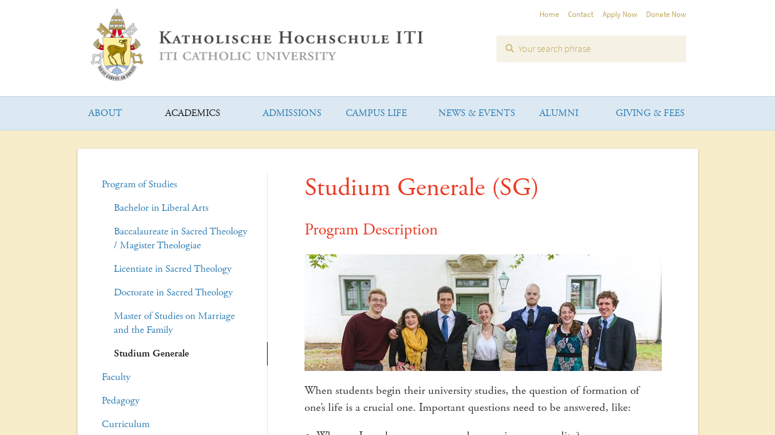

--- FILE ---
content_type: text/html; charset=utf-8
request_url: https://iti.ac.at/academics/program-of-studies/studium-generale
body_size: 7556
content:
<!DOCTYPE html>
<html lang="en-US">
<head>
    <meta charset="utf-8">

<!-- 
	TYPO3 Site by www.infound.at

	This website is powered by TYPO3 - inspiring people to share!
	TYPO3 is a free open source Content Management Framework initially created by Kasper Skaarhoj and licensed under GNU/GPL.
	TYPO3 is copyright 1998-2026 of Kasper Skaarhoj. Extensions are copyright of their respective owners.
	Information and contribution at https://typo3.org/
-->

<link rel="icon" href="/favicon.ico" type="image/vnd.microsoft.icon">
<title>Katholische Hochschule ITI: Studium Generale</title>
<meta name="generator" content="TYPO3 CMS">
<meta name="viewport" content="width=device-width,initial-scale=1">

<link rel="stylesheet" href="/typo3temp/assets/compressed/merged-9a0d60801fae736e20b9c6420dfc9851-7e350c39788ba5d56f8491da48d6602e.css?1766406131" media="all">

<link rel="stylesheet" href="/typo3temp/assets/compressed/merged-854fb37a31aec8a0b9dc42c2902b64ee-a3457460cf26dec0df6f48fa8cd50600.css?1766406131" media="all">



<script src="/typo3temp/assets/compressed/jquery-3.7.1.min-06a867f7d8f3e0521b71576eec378c36.js?1766406131" defer="defer"></script>
<script src="/typo3temp/assets/compressed/merged-bbe5ac74241f9d193d7756d37e8c1f5e-93f669351d0314d2ff86ae792d875286.js?1766406131"></script>
<script src="/typo3temp/assets/compressed/jquery.tools.min-df10399e61a5e441d69bb6b6530ce463.js?1766406131" defer="defer"></script>

<script src="/typo3temp/assets/compressed/jssor.slider-25.3.1.min-40a95d95fb56dbf4d1c4aa243150504f.js?1766406131" defer="defer"></script>
<script src="/typo3temp/assets/compressed/classie-62369f0ec5b6d2dad9f0dc96f3f0cc37.js?1766406131" defer="defer"></script>
<script src="/typo3temp/assets/compressed/mlpushmenu-2213f78fc47588c55a43bd4f3715c973.js?1766406131" defer="defer"></script>
<script src="/typo3temp/assets/compressed/functions-361a3c462d105bfaa4c2d0ff811d87ff.js?1766406131" defer="defer"></script>



		<script async src="https://www.googletagmanager.com/gtag/js?id=G-QGJR1JHCYS"></script>
		<script>
		  window.dataLayer = window.dataLayer || [];
		  function gtag(){dataLayer.push(arguments);}
		  gtag('js', new Date());

		  gtag('config', 'G-QGJR1JHCYS');
		</script>

		<script type="text/javascript" src="//use.typekit.net/yxa2zuz.js"></script>
		<script type="text/javascript">try{Typekit.load();}catch(e){}</script>
<link rel="canonical" href="https://iti.ac.at/academics/program-of-studies/studium-generale">

</head>
<body>
<div id="container">
	<!-- Push Wrapper -->
	<div class="mp-pusher" id="mp-pusher">

		<!-- mp-menu -->
		<nav id="mp-menu" class="mp-menu">
			<div class="mp-level">
				<ul><li class="icon icon-arrow-left"><a href="/about/quick-facts">About</a><div class="mp-level">
    				<h2>About</h2>
					<a class="mp-back" href="#">back</a><ul><li><a href="/about/quick-facts">Quick Facts</a></li><li><a href="/about/accreditation">Accreditation</a></li><li><a href="/about/mission">Mission</a></li><li><a href="/about/history">History</a></li><li><a href="/about/patron-saints">Patron Saints</a></li><li><a href="/about/administration">Administration</a></li><li><a href="/about/contact">Contact</a></li></ul></li><li class="icon icon-arrow-left"><a href="/academics/program-of-studies" class="selected">Academics</a><div class="mp-level">
    				<h2>Academics</h2>
					<a class="mp-back" href="#">back</a><ul><li><a href="/academics/program-of-studies">Program of Studies</a></li><li><a href="/academics/a-unique-international-faculty">Faculty</a></li><li><a href="/academics/pedagogy">Pedagogy</a></li><li><a href="/academics/curriculum">Curriculum</a></li><li><a href="/academics/library">Library</a></li><li><a href="/academics/academic-calendar">Academic Calendar</a></li><li><a href="https://iti.ac.at/fileadmin/user_upload/Student_Handbook_2025-2026__December_2025_.pdf">Student Handbook</a></li></ul></li><li class="icon icon-arrow-left"><a href="/admissions/study-at-the-iti">Admissions</a><div class="mp-level">
    				<h2>Admissions</h2>
					<a class="mp-back" href="#">back</a><ul><li><a href="/admissions/study-at-the-iti">Study at the ITI</a></li><li><a href="/admissions/apply">Apply</a></li><li><a href="/admissions/costs-and-financial-aid">Costs and Financial Aid</a></li><li><a href="/admissions/visit-our-campus">Visit our Campus</a></li><li><a href="/admissions/open-house-week-2026">Open House Week 2026</a></li><li><a href="/admissions/summer-program-2026">Summer Program 2026</a></li></ul></li><li class="icon icon-arrow-left"><a href="/campus-life/campus-life">Campus Life</a><div class="mp-level">
    				<h2>Campus Life</h2>
					<a class="mp-back" href="#">back</a><ul><li><a href="/campus-life/campus-life">Campus Life</a></li><li><a href="/campus-life/current-student-body">Current Student Body</a></li><li><a href="/campus-life/outside-the-classroom">Outside the Classroom</a></li><li><a href="/campus-life/liturgical-life">Liturgical Life</a></li><li><a href="/campus-life/formation-program">Formation Program</a></li><li><a href="/campus-life/abuse-prevention-and-reporting">Abuse Prevention and Reporting</a></li></ul></li><li class="icon icon-arrow-left"><a href="/news-events/news">News & Events</a><div class="mp-level">
    				<h2>News & Events</h2>
					<a class="mp-back" href="#">back</a><ul><li><a href="/news-events/news">News</a></li><li><a href="/news-events/calendar-of-events">Calendar of Events</a></li><li><a href="/academics/academic-calendar/google-calendars">Main Calendars</a></li><li><a href="/news-events/press-and-publications/iti-in-the-press">Press and Publications</a></li><li><a href="/news-events/video">Video</a></li><li><a href="/news-events/iti-audio">Audio</a></li><li><a href="/news-events/subscribe-to-newsletter">Subscribe to Email Newsletter</a></li></ul></li><li class="icon icon-arrow-left"><a href="/alumni/meet-our-alumni-impacting-the-church-and-the-world">Alumni</a><div class="mp-level">
    				<h2>Alumni</h2>
					<a class="mp-back" href="#">back</a><ul><li><a href="/alumni/meet-our-alumni-impacting-the-church-and-the-world">Meet our Alumni</a></li></ul></li><li class="icon icon-arrow-left"><a href="/giving-fees/donate-now">Giving & Fees</a><div class="mp-level">
    				<h2>Giving & Fees</h2>
					<a class="mp-back" href="#">back</a><ul><li><a href="/giving-fees/donate-now">Donate Now</a></li><li><a href="/giving-fees/giving-opportunities">Giving Opportunities</a></li><li><a href="/giving-fees/tuition-and-fees">Tuition and Fees</a></li></ul></li></ul>
			</div>
		</nav>
		
		<!-- /mp-menu -->

		<div class="scroller"><!-- this is for emulating position fixed of the nav -->
			<div class="scroller-inner">
				<!-- Top Navigation -->

					
	<div id="head">
	<div class="center-wrapper">
		<a href="/" class="logo test">
			<img src="/fileadmin/templates/img/logo-2021.png" width="560" height="126" alt="Katholische Hochschule ITI / ITI Catholic University">
		</a>
		
		<div class="search-bar-wrap">
			<ul class="meta-nav"><li><a href="/">Home</a></li><li><a href="/about/contact">Contact</a></li><li><a href="/admissions/apply">Apply Now</a></li><li><a href="/giving-fees/donate-now">Donate Now</a></li></ul>
			<a href="#" id="trigger" class="menu-trigger">Open/Close Menu</a>
			<div class="tx-kesearch-pi1">
	
	<form method="get" id="form_kesearch_pi1" name="form_kesearch_pi1"  action="/search-result-page">
		
		

		<fieldset class="kesearch_searchbox">
			
			
			

			<div class="kesearchbox">
				<input type="search" id="ke_search_sword" name="tx_kesearch_pi1[sword]" value="" placeholder="Your search phrase"  minlength="4" />
				<div class="clearer">&nbsp;</div>
			</div>

			
				<input id="kesearchpagenumber" type="hidden" name="tx_kesearch_pi1[page]" value="1" />
			
			<input id="resetFilters" type="hidden" name="tx_kesearch_pi1[resetFilters]" value="0" />
            
			

			

			<span class="resetbutt"><a href="/search-result-page" class="resetButton"><span>Reset</span></a></span>
			<span class="submitbutt"><input type="submit" value="Find" /></span>
		</fieldset>
	</form>

</div>

		</div>
		
	</div>
</div>
	<div id="navi">
	<div class="main-nav-wrap">
		<div class="main-nav">
			<div class="head-bg"></div>
			<ul class="center-wrapper wide"><li class="main" id="menuitem2"><a href="/about/quick-facts" class="main-link">About</a><ul class="sub-nav"><li class="sub"><a href="/about/quick-facts">Quick Facts</a></li><li class="sub"><a href="/about/accreditation">Accreditation</a></li><li class="sub"><a href="/about/mission">Mission</a></li><li class="sub"><a href="/about/history">History</a></li><li class="sub"><a href="/about/patron-saints">Patron Saints</a></li><li class="sub"><a href="/about/administration">Administration</a></li><li class="sub"><a href="/about/contact">Contact</a></li></ul></li><li class="main selected" id="menuitem9"><a href="/academics/program-of-studies" class="main-link">Academics</a><ul class="sub-nav"><li class="sub selected"><a href="/academics/program-of-studies">Program of Studies</a></li><li class="sub"><a href="/academics/a-unique-international-faculty">Faculty</a></li><li class="sub"><a href="/academics/pedagogy">Pedagogy</a></li><li class="sub"><a href="/academics/curriculum">Curriculum</a></li><li class="sub"><a href="/academics/library">Library</a></li><li class="sub"><a href="/academics/academic-calendar">Academic Calendar</a></li><li class="sub"><a href="https://iti.ac.at/fileadmin/user_upload/Student_Handbook_2025-2026__December_2025_.pdf">Student Handbook</a></li></ul></li><li class="main" id="menuitem11"><a href="/admissions/study-at-the-iti" class="main-link">Admissions</a><ul class="sub-nav"><li class="sub"><a href="/admissions/study-at-the-iti">Study at the ITI</a></li><li class="sub"><a href="/admissions/apply">Apply</a></li><li class="sub"><a href="/admissions/costs-and-financial-aid">Costs and Financial Aid</a></li><li class="sub"><a href="/admissions/visit-our-campus">Visit our Campus</a></li><li class="sub"><a href="/admissions/open-house-week-2026">Open House Week 2026</a></li><li class="sub"><a href="/admissions/summer-program-2026">Summer Program 2026</a></li></ul></li><li class="main" id="menuitem10"><a href="/campus-life/campus-life" class="main-link">Campus Life</a><ul class="sub-nav"><li class="sub"><a href="/campus-life/campus-life">Campus Life</a></li><li class="sub"><a href="/campus-life/current-student-body">Current Student Body</a></li><li class="sub"><a href="/campus-life/outside-the-classroom">Outside the Classroom</a></li><li class="sub"><a href="/campus-life/liturgical-life">Liturgical Life</a></li><li class="sub"><a href="/campus-life/formation-program">Formation Program</a></li><li class="sub"><a href="/campus-life/abuse-prevention-and-reporting">Abuse Prevention and Reporting</a></li></ul></li><li class="main" id="menuitem12"><a href="/news-events/news" class="main-link">News & Events</a><ul class="sub-nav"><li class="sub"><a href="/news-events/news">News</a></li><li class="sub"><a href="/news-events/calendar-of-events">Calendar of Events</a></li><li class="sub"><a href="/academics/academic-calendar/google-calendars">Main Calendars</a></li><li class="sub"><a href="/news-events/press-and-publications/iti-in-the-press">Press and Publications</a></li><li class="sub"><a href="/news-events/video">Video</a></li><li class="sub"><a href="/news-events/iti-audio">Audio</a></li><li class="sub"><a href="/news-events/subscribe-to-newsletter">Subscribe to Email Newsletter</a></li></ul></li><li class="main" id="menuitem13"><a href="/alumni/meet-our-alumni-impacting-the-church-and-the-world" class="main-link">Alumni</a><ul class="sub-nav"><li class="sub"><a href="/alumni/meet-our-alumni-impacting-the-church-and-the-world">Meet our Alumni</a></li></ul></li><li class="main" id="menuitem14"><a href="/giving-fees/donate-now" class="main-link">Giving & Fees</a><ul class="sub-nav"><li class="sub"><a href="/giving-fees/donate-now">Donate Now</a></li><li class="sub"><a href="/giving-fees/giving-opportunities">Giving Opportunities</a></li><li class="sub"><a href="/giving-fees/tuition-and-fees">Tuition and Fees</a></li></ul></li></ul>
			
		</div>
	</div>
</div>
	<div id="content" class="subpage">
		<div class="center-wrapper main">
			<div class="clearfix">
				<div class="main-content">
					<h1>Studium Generale (SG)</h1>
					
    

            <div id="c303" class="frame frame-default frame-type-textpic frame-layout-0">
                
                
                    



                
                

    
        

    
        <header>
            

    
            
                

    
            <h2 class="">
                Program Description
            </h2>
        



            
        



            



            



        </header>
    



    


                

    <div class="ce-textpic ce-center ce-above">
        
            

    <div class="ce-gallery" data-ce-columns="1" data-ce-images="1">
        
            <div class="ce-outer">
                <div class="ce-inner">
        
        
            <div class="ce-row">
                
                    
                        <div class="ce-column">
                            

        
<figure class="image">
    
            
                    
<img class="image-embed-item" src="/fileadmin/_processed_/d/4/csm_SG_web_crop_50411b396e.jpg" width="600" height="193" loading="lazy" alt="" />


                
        
    
</figure>


    


                        </div>
                    
                
            </div>
        
        
                </div>
            </div>
        
    </div>



        

        
                <div class="ce-bodytext">
                    
                    <p>When students begin their university studies, the question of formation of one’s life is a crucial one. Important questions need to be answered, like:</p><ul> 	<li>Who am I as a human person and as a unique personality?&nbsp;</li> 	<li>What is the goal of my life? What is my life’s vocation?</li> 	<li>How can I live out my vocation—which characteristics and virtues do I possess? &nbsp;Which ones do I need to develop to be a fulfilled human person?</li> 	<li>How do I master the art of learning for the sake of fostering the formation of my life as a well-educated and informed person?</li> 	<li>Whom should I serve in my life and how?&nbsp;</li> 	<li>Where is my place in society and in the Church?</li> </ul>
                </div>
            

        
    </div>


                
                    



                
                
                    



                
            </div>

        


    

            <div id="c580" class="frame frame-default frame-type-html frame-layout-0">
                
                
                    



                
                
                

    <iframe width="250" height="141" src="https://www.youtube.com/embed/r4k0IAB45yc" frameborder="0" allowfullscreen></iframe>


                
                    



                
                
                    



                
            </div>

        


    

            <div id="c304" class="frame frame-default frame-type-textpic frame-layout-0">
                
                
                    



                
                

    
        

    
        <header>
            

    
            
                

    
            <h2 class="">
                What does it mean to be human?
            </h2>
        



            
        



            



            



        </header>
    



    


                

    <div class="ce-textpic ce-right ce-intext">
        
            



        

        
                <div class="ce-bodytext">
                    
                    <p>Our Studium Generale program offers a broad, integrated liberal arts formation in the classical, Judeo-Christian, and especially Catholic traditions. In one year, the program equips students to answer life’s vital questions which&nbsp;“have their common source in the quest for meaning which has always compelled the human heart. In fact, the answer given to these questions decides the direction which people seek to give to their lives.” (Pope John Paul II, Fides et Ratio, §1) Such a formation is an excellent foundation for further, more specialized studies.</p>
<p>The Studium Generale is geared toward helping young men and women in their pursuit for truth by fostering effective academic skills and habits through our unique seminar pedagogy. By raising questions, discussing them, and pursuing them to the end, students develop their capacity for active thought and critical reflection. As they grapple with the most important questions of life, our students receive an education they will carry with them for the rest of their life.</p>
<p>Furthermore, our Studium Generale assists students to discern their life’s vocation. Whether students go on to pursue further studies or not, the formation they receive during their Studium Generale year helps them to develop their potential to thrive in whatever walk of life God calls them. Our unique community lets students live and study side-by-side with Catholic married families, priests and religious, as well as young, single students like themselves. With living examples of both marriage and religious life in their midst, vocational discernment is taken to a level beyond that of a typical college campus experience. This discernment process is supplemented by the offering of specialized courses in the area of Catholic Marriage and Family studies.</p>
<p>In a word: the Studium Generale program is a one year formation of the whole person through academic study and participation in our rich Catholic community that helps discover what it means to be human.</p>
                </div>
            

        
    </div>


                
                    



                
                
                    



                
            </div>

        


    

            <div id="c305" class="frame frame-default frame-type-textpic frame-layout-0">
                
                
                    



                
                

    
        

    
        <header>
            

    
            
                

    
            <h2 class="">
                Courses and Credit
            </h2>
        



            
        



            



            



        </header>
    



    


                

    <div class="ce-textpic ce-right ce-intext">
        
            



        

        
                <div class="ce-bodytext">
                    
                    <p>The ITI’s Studium Generale program is a cooperative with the Hochschule Benedikt XVI in the Cistercian Abbey of Heiligenkreuz. Included in this cooperative are courses taught by an Heiligenkreuz monk, retreats hosted by Heiligenkreuz, a tour of the Abbey, participation in the Holy Mass of the Monastery, and a pilgrimage to Mariazell - Austria’s famous Marian Shrine - guided by a Heiligenkreuz monk.</p>
<p>Students receive standardized university credit (ECTS) for each completed course which can be transferred to other universities and colleges.</p>
<p>Students who wish to continue their studies at the ITI after completing the Studium Generale program may do so by applying to the BA in Liberal Arts/STB program. If accepted, he or she may enter directly into the second year of the program.</p>
                </div>
            

        
    </div>


                
                    



                
                
                    



                
            </div>

        


    

            <div id="c307" class="frame frame-default frame-type-textpic frame-layout-0">
                
                
                    



                
                

    
        

    
        <header>
            

    
            
                

    
            <h2 class="">
                Tuition, Cost Information and Curriculum
            </h2>
        



            
        



            



            



        </header>
    



    


                

    <div class="ce-textpic ce-right ce-intext">
        
            



        

        
                <div class="ce-bodytext">
                    
                    <ul><li>Tuition: € 10500 per year</li><li>Room: € 3000 per academic year (September to June)</li><li>No special tuition scholarships available for Studium Generale students</li><li>Small classes (max. 15 students) with reading of great texts</li><li>Live on an international campus and close to a great abbey</li></ul><p><a href="https://iti.ac.at/admissions/apply" target="_blank">Apply Now</a> (please clearly indicate which Studium Generale program you are applying for). Application deadline is&nbsp;July 31st for the upcoming academic year.</p>
<p><a href="/fileadmin/user_upload/user_upload/Academic-Life/Studium_Generale_Overview_and_Course_Catalogue__February_2023__01.pdf">Studium Generale Overview and Course Catalog</a></p>
<p><strong>The Studium Generale curriculum is a core-curriculum, which means that all the courses listed in the above overviews are mandatory for those registered in the program.</strong></p>
                </div>
            

        
    </div>


                
                    



                
                
                    



                
            </div>

        


					
						
				</div>
				<div class="left-column">
					<ul class="subnavi"><li><a href="/academics/program-of-studies">Program of Studies</a><ul class="nested"><li><a href="/academics/program-of-studies/bachelor-in-liberal-arts">Bachelor in Liberal Arts</a></li><li><a href="/academics/program-of-studies/baccalaureate-in-sacred-theology">Baccalaureate in Sacred Theology / Magister Theologiae</a></li><li><a href="/academics/program-of-studies/licentiate-in-sacred-theology">Licentiate in Sacred Theology</a></li><li><a href="/academics/program-of-studies/doctorate-in-sacred-theology">Doctorate in Sacred Theology</a></li><li><a href="/academics/program-of-studies/master-of-studies-on-marriage-and-the-family">Master of Studies on Marriage and the Family</a></li><li><a href="/academics/program-of-studies/studium-generale" class="selected">Studium Generale</a></li></ul></li<li><a href="/academics/a-unique-international-faculty">Faculty</a></li><li><a href="/academics/pedagogy">Pedagogy</a></li><li><a href="/academics/curriculum">Curriculum</a></li><li><a href="/academics/library">Library</a></li><li><a href="/academics/academic-calendar">Academic Calendar</a></li><li><a href="https://iti.ac.at/fileadmin/user_upload/Student_Handbook_2025-2026__December_2025_.pdf">Student Handbook</a></li></ul>
					
					
					<div class="sidebar-btn-wrap test">
						<a class="sidebar-btn main" href="/admissions/apply">Apply now</a>
						<a class="sidebar-btn secondary" href="/giving-fees/donate-now">Donate now</a>
					</div>
					
					
					
					 
				</div>
				<div class="main-content">
					<div class="article-navi bottom clearfix">
						<a href="/academics/program-of-studies/master-of-studies-on-marriage-and-the-family" class="nav-link prev">Master of Studies on Marriage and the Family</a>
						
						
					</div>
				</div>
			</div>
		</div>
	</div>
	<div id="footer">
	<div class="center-wrapper">
		<div class="clearfix">
			<div class="three-column">
				<h4>Katholische Hochschule ITI</h4>
				<p>Schloss Trumau<br />Schlossgasse 21<br />2521 Trumau (AUSTRIA)<br /><a
						href="https://www.google.at/maps/place/Schloßgasse+21,+2521+Trumau/@47.9928727,16.3381844,17z"
						class="link location white-bg">Show in map</a></p>
				<p>Telephone: +43 2253 218 08<br />Fax: +43 2253 218 084<br />e-mail: <a href="/cdn-cgi/l/email-protection#97f6f3fafef9fee4e3e5f6e3fef8f9d7fee3feb9f6f4b9f6e3"><span class="__cf_email__" data-cfemail="debfbab3b7b0b7adaaacbfaab7b1b09eb7aab7f0bfbdf0bfaa">[email&#160;protected]</span></a></p>
			</div>
			<div class="three-column center">
				
    

            <div id="c30" class="frame frame-default frame-type-text frame-layout-0">
                
                
                    



                
                
                    

    



                
                

    <p></p><h4><ul><li><strong><a href="/academics/program-of-studies/studium-generale">Apply now</a></strong></li><li><strong><a href="/giving-fees/donate-now">Donate Now</a></strong></li><li><strong><a href="/news-events/iti-audio">Audio</a></strong></li><li><span style="line-height: 19.2000007629395px;"><a href="/news-events/video"><strong>Video</strong></a></span></li><li><a href="/academics/program-of-studies/studium-generale"><strong>Studium Generale</strong></a></li></ul><p></p></h4>


                
                    



                
                
                    



                
            </div>

        


				
			</div>
			<div class="three-column last">
				<h4>
					<strong>Subscribe to Newsletter</strong> <br>Get emails on Events and News
				</h4>
				<div class="clearfix" id="mc_embed_signup">
					<form
						action="https://iti.us21.list-manage.com/subscribe/post?u=fe96e1750b1983dd29ee86405&amp;id=a89933d7b8&amp;f_id=00d7b4e1f0"
						method="post" id="mc-embedded-subscribe-form" name="mc-embedded-subscribe-form" class="validate"
						target="_blank">
						<div id="mc_embed_signup_scroll">
							<div class="mc-field-group">
								<div class="fields-wrapper">
									<label for="mce-EMAIL" style="display:none;">Email Address <span class="asterisk">*</span></label>
									<input type="email" value="" placeholder="Email Address*" name="EMAIL" class="required email"
										id="mce-EMAIL" required>
									<input type="submit" value="Subscribe" name="subscribe" id="mc-embedded-subscribe" class="button">
								</div>
								<span id="mce-EMAIL-HELPERTEXT" class="helper_text"></span>
							</div>
							<div id="mce-responses" class="clear">
								<div class="response" id="mce-error-response" style="display:none"></div>
								<div class="response" id="mce-success-response" style="display:none"></div>
							</div>
							<!-- real people should not fill this in and expect good things - do not remove this or risk form bot signups-->
							<div style="position: absolute; left: -5000px;" aria-hidden="true"><input type="text"
									name="b_fe96e1750b1983dd29ee86405_a89933d7b8" tabindex="-1" value=""></div>
						</div>
					</form>
				</div>
				<!--End mc_embed_signup-->

				<ul class="social-icons clearfix">
					<!--<li><a href="#" class="twitter"></a></li>-->
					<li><a href="https://www.facebook.com/pages/International-Theological-Institute-ITI-Austria/136289413111225" class="fb" target="_blank"><i class="fa-brands fa-facebook-f"></i></i></a></li>
					<!--<li><a href="#" class="gplus"></a></li>-->
					<li><a href="https://www.youtube.com/user/ITITrumau/videos" class="youtube" target="_blank"><i class="fa-brands fa-youtube"></i></a></li>
					<li><a href="https://www.instagram.com/iti.catholic.university/" class="instagram" target="_blank"><i class="fa-brands fa-instagram"></i></a></li>
				</ul>
			</div>
		</div>
	</div>
	<div class="center-wrapper">
		<div class="clearfix">
			<div class="footer-text">© 2007-2026 Katholische Hochschule ITI
				<ul class="footer-nav"><li><a href="/site-notice-eng">Site notice ENG</a></li><li><a href="/site-notice-de">Site notice DE</a></li><li><a href="http://infound.at">Site by INFOUND</a></li></ul>
			</div>
		</div>
	</div>
</div>


			</div><!-- /scroller-inner -->
		</div><!-- /scroller -->

	</div><!-- /pusher -->

</div>

<script data-cfasync="false" src="/cdn-cgi/scripts/5c5dd728/cloudflare-static/email-decode.min.js"></script><script src="/typo3temp/assets/compressed/merged-3e948b41360e85804fd7d209436a96a2-60d7e5a808cde8ed5e4cc650bae6d48d.js?1766406131" async="async"></script>



<script defer src="https://static.cloudflareinsights.com/beacon.min.js/vcd15cbe7772f49c399c6a5babf22c1241717689176015" integrity="sha512-ZpsOmlRQV6y907TI0dKBHq9Md29nnaEIPlkf84rnaERnq6zvWvPUqr2ft8M1aS28oN72PdrCzSjY4U6VaAw1EQ==" data-cf-beacon='{"version":"2024.11.0","token":"b0505bc29b274d32b7d7c20a2cd87229","r":1,"server_timing":{"name":{"cfCacheStatus":true,"cfEdge":true,"cfExtPri":true,"cfL4":true,"cfOrigin":true,"cfSpeedBrain":true},"location_startswith":null}}' crossorigin="anonymous"></script>
</body>
</html>

--- FILE ---
content_type: text/css; charset=utf-8
request_url: https://iti.ac.at/typo3temp/assets/compressed/merged-854fb37a31aec8a0b9dc42c2902b64ee-a3457460cf26dec0df6f48fa8cd50600.css?1766406131
body_size: 9904
content:
.ce-align-left{text-align:left;}.ce-align-center{text-align:center;}.ce-align-right{text-align:right;}.ce-table td,.ce-table th{vertical-align:top;}.ce-textpic,.ce-image,.ce-nowrap .ce-bodytext,.ce-gallery,.ce-row,.ce-uploads li,.ce-uploads div{overflow:hidden;}.ce-left .ce-gallery,.ce-column{float:left;}.ce-center .ce-outer{position:relative;float:right;right:50%;}.ce-center .ce-inner{position:relative;float:right;right:-50%;}.ce-right .ce-gallery{float:right;}.ce-gallery figure{display:table;margin:0;}.ce-gallery figcaption{display:table-caption;caption-side:bottom;}.ce-gallery img{display:block;}.ce-gallery iframe{border-width:0;}.ce-border img,.ce-border iframe{border:2px solid #000000;padding:0px;}.ce-intext.ce-right .ce-gallery,.ce-intext.ce-left .ce-gallery,.ce-above .ce-gallery{margin-bottom:10px;}.ce-image .ce-gallery{margin-bottom:0;}.ce-intext.ce-right .ce-gallery{margin-left:10px;}.ce-intext.ce-left .ce-gallery{margin-right:10px;}.ce-below .ce-gallery{margin-top:10px;}.ce-column{margin-right:10px;}.ce-column:last-child{margin-right:0;}.ce-row{margin-bottom:10px;}.ce-row:last-child{margin-bottom:0;}.ce-above .ce-bodytext{clear:both;}.ce-intext.ce-left ol,.ce-intext.ce-left ul{padding-left:40px;overflow:auto;}.ce-headline-left{text-align:left;}.ce-headline-center{text-align:center;}.ce-headline-right{text-align:right;}.ce-uploads{margin:0;padding:0;}.ce-uploads li{list-style:none outside none;margin:1em 0;}.ce-uploads img{float:left;padding-right:1em;vertical-align:top;}.ce-uploads span{display:block;}.ce-table{width:100%;max-width:100%;}.ce-table th,.ce-table td{padding:0.5em 0.75em;vertical-align:top;}.ce-table thead th{border-bottom:2px solid #dadada;}.ce-table th,.ce-table td{border-top:1px solid #dadada;}.ce-table-striped tbody tr:nth-of-type(odd){background-color:rgba(0,0,0,.05);}.ce-table-bordered th,.ce-table-bordered td{border:1px solid #dadada;}.frame-space-before-extra-small{margin-top:1em;}.frame-space-before-small{margin-top:2em;}.frame-space-before-medium{margin-top:3em;}.frame-space-before-large{margin-top:4em;}.frame-space-before-extra-large{margin-top:5em;}.frame-space-after-extra-small{margin-bottom:1em;}.frame-space-after-small{margin-bottom:2em;}.frame-space-after-medium{margin-bottom:3em;}.frame-space-after-large{margin-bottom:4em;}.frame-space-after-extra-large{margin-bottom:5em;}.frame-ruler-before:before{content:'';display:block;border-top:1px solid rgba(0,0,0,0.25);margin-bottom:2em;}.frame-ruler-after:after{content:'';display:block;border-bottom:1px solid rgba(0,0,0,0.25);margin-top:2em;}.frame-indent{margin-left:15%;margin-right:15%;}.frame-indent-left{margin-left:33%;}.frame-indent-right{margin-right:33%;}#c76{font-style:italic}#c89 h2,#c108 h2,#c453 h2,#c311 h2,#c312 h2,#c313 h2{font-style:italic}#c283>h2:first-of-type{font-style:italic}#c285>h2:first-of-type{font-style:italic}#c289>h2:first-of-type{font-style:italic}.csc-textpic-caption{font-family:"source-sans-pro-n4","source-sans-pro","Arial",sans;font-style:italic;font-size:13px;line-height:18px;color:#7a7a7a;margin-top:8px}body{font-family:"adobe-garamond-pro-n4","adobe-garamond-pro","Times New Roman",Times,serif;font-weight:400;color:#1A1A1A;min-width:1025px}html,body{height:100%}input::-webkit-input-placeholder{color:#c1a95c}input:focus::-webkit-input-placeholder{color:#d6c693}input:-moz-placeholder{color:#c1a95c}input:focus:-moz-placeholder{color:#d6c693}input::-moz-placeholder{color:#c1a95c}input:focus::-moz-placeholder{color:#d6c693}input:-ms-input-placeholder{color:#c1a95c}input:focus:-ms-input-placeholder{color:#d6c693}.two-column-table tr{vertical-align:top}.two-column-table tr td,.two-column-table tr th{padding:0px 30px 20px 0px;vertical-align:top}.two-column-table tr td:nth-child(2),.two-column-table tr th:nth-child(2){padding-right:0 !important}a{color:#A78519;text-decoration:none}a:hover{color:#1A1A1A}a.link{font-family:"source-sans-pro-n4","source-sans-pro","Arial",sans;font-weight:400;font-size:13px}a.link span{color:#cebc80}a.link.arrow{padding-right:18px;background:url('../../../fileadmin/templates/img/icons.png') no-repeat right -481px}a.link.arrow:hover{background:url('../../../fileadmin/templates/img/icons.png') no-repeat right -601px}a.link.ext{padding-right:23px;background:url('../../../fileadmin/templates/img/icons.png') no-repeat right -841px}a.link.ext:hover{background:url('../../../fileadmin/templates/img/icons.png') no-repeat right -871px}a.link.audio{padding-left:14px;background:url('../../../fileadmin/templates/img/icons.png') no-repeat -5px -751px}a.link.audio:hover{background:url('../../../fileadmin/templates/img/icons.png') no-repeat -5px -811px}a.link.location{padding-left:13px;background:url('../../../fileadmin/templates/img/icons.png') no-repeat -5px -661px}a.link.location:hover{background:url('../../../fileadmin/templates/img/icons.png') no-repeat -5px -691px}a.link.location.white-bg{padding-left:13px;background:url('../../../fileadmin/templates/img/icons.png') no-repeat -5px -661px}a.link.location.white-bg:hover{background:url('../../../fileadmin/templates/img/icons.png') no-repeat -5px -721px}a.link.blue{color:#2D7DB3}a.link.blue.audio{background:url('../../../fileadmin/templates/img/icons.png') no-repeat -5px -781px}a.link.blue.audio:hover{background:url('../../../fileadmin/templates/img/icons.png') no-repeat -5px -811px}a.link.blue.arrow{background:url('../../../fileadmin/templates/img/icons.png') no-repeat right -541px}a.link.blue.arrow:hover{background:url('../../../fileadmin/templates/img/icons.png') no-repeat right -601px}a.link:hover{color:#1A1A1A}a.link:hover span{color:#1A1A1A}.center-wrapper{width:985px;margin:0 auto;list-style:none;position:relative}.center-wrapper.wide{width:1025px}.center-wrapper.main{background-color:white;-webkit-box-shadow:0 1px 3px rgba(0,0,0,0.3);-moz-box-shadow:0 1px 3px rgba(0,0,0,0.3);box-shadow:0 1px 3px rgba(0,0,0,0.3);padding:40px;width:945px}#content.home .three-column{width:315px;margin-right:20px;float:left}#content.home .three-column.two-thirds{width:650px}#content.home .three-column.last{margin-right:0}#content.home .three-column.last hr{border:0;height:0;border-top:1px solid rgba(0,0,0,0.1);border-bottom:1px solid rgba(255,255,255,0.3)}#content.home .two-column{width:472.5px;margin-right:20px;float:left}#content.home .two-column.last{margin-right:0}#content.home .two-column.last hr{border:0;height:0;border-top:1px solid rgba(0,0,0,0.1);border-bottom:1px solid rgba(255,255,255,0.3)}.three-column{width:315px;margin-right:20px;float:left}.three-column.last{margin-right:0}.entry-list{list-style:none;padding:0;margin:0}.entry-list li{border-bottom:1px solid #DFD3AC;position:relative}.entry-list li.bottom-link-area{border-bottom:none;cursor:default;padding-top:15px}.entry-list li.bottom-link-area a{font-family:"source-sans-pro-n4","source-sans-pro","Arial",sans;font-weight:400;font-size:13px;line-height:18px;float:left;padding-top:0;padding-bottom:0;min-height:0}.entry-list li.rss-bottom-link-area{border-bottom:none;cursor:default;padding-top:15px}.entry-list li.rss-bottom-link-area a{font-family:"source-sans-pro-n4","source-sans-pro","Arial",sans;font-weight:400;font-size:13px;line-height:18px;float:left;padding-top:0;padding-bottom:0;min-height:0}.entry-list li p{margin:0}.entry-list li a{padding:12px 0 12px 0;display:block;min-height:50px}.entry-list li a .rss_date{color:#1A1A1A !important}.entry-list li a .title{font-family:"adobe-garamond-pro-n6","adobe-garamond-pro","Times New Roman",Times,serif;font-weight:600;font-size:18px;line-height:24px;margin:0;padding:0 0 3px 0;display:block;color:#1A1A1A}.entry-list li a .title span.arrow-wrapper{position:relative}.entry-list li a .title span.arrow-wrapper span.arrow{height:15px;width:10px;position:absolute;display:none;top:4px;left:4px;background:url('../../../fileadmin/templates/img/arrow-single.png') no-repeat right center}.entry-list li a .title h3{margin:0;padding:0 0 3px 0;font-family:"adobe-garamond-pro-n6","adobe-garamond-pro","Times New Roman",Times,serif;font-weight:600;font-size:18px;line-height:24px}.entry-list li a .teaser{font-family:"source-sans-pro-n4","source-sans-pro","Arial",sans;font-weight:400;font-size:13px;line-height:18px;margin:0;padding:0;color:#7a7a7a;display:block}.entry-list li a .rss_desc p{font-family:"source-sans-pro-n4","source-sans-pro","Arial",sans;font-weight:400;font-size:13px;line-height:18px;margin:0 !important;padding:0;display:block;color:#7a7a7a !important}.entry-list li a .rss_desc p a{color:#7a7a7a !important}.entry-list li a:hover .title{color:#A78519}.entry-list li a:hover span.arrow-wrapper span.arrow{display:block}.entry-list.type-img li .img{height:50px;width:50px;position:absolute;left:0;top:15px}.entry-list.type-img li .img img{height:50px;width:50px;float:left;display:block;border:none;outline:0}.entry-list.type-img li .title,.entry-list.type-img li .teaser{padding-left:65px}.entry-list.dates li .date{padding-left:20px;background:url('../../../fileadmin/templates/img/icons.png') no-repeat -1px -28px;margin-right:5px}.entry-list.dates li .location{padding-left:14px;background:url('../../../fileadmin/templates/img/icons.png') no-repeat -5px -59px}.news-single-img{float:left;margin:4px 20px 0 0}.news-single-imgcaption{font-size:13px;margin-top:5px}.news-list-browse .showResultsWrap{display:none}.news-list-browse .browseLinksWrap{height:42px;margin-top:40px}.news-list-browse .browseLinksWrap a,.news-list-browse .browseLinksWrap .disabledLinkWrap,.news-list-browse .browseLinksWrap .activeLinkWrap{height:40px;width:auto;display:block;border:1px solid #BED7EA;text-align:center;line-height:40px;float:left;margin:0 0 0 -1px;font-size:16px;padding:0 15px}.news-list-browse .browseLinksWrap a:hover,.news-list-browse .browseLinksWrap .disabledLinkWrap:hover,.news-list-browse .browseLinksWrap .activeLinkWrap:hover{background-color:#eff5f9;color:#2D7DB3}.news-list-browse .browseLinksWrap a:first-child,.news-list-browse .browseLinksWrap .disabledLinkWrap:first-child,.news-list-browse .browseLinksWrap .activeLinkWrap:first-child,.news-list-browse .browseLinksWrap a:last-child,.news-list-browse .browseLinksWrap .disabledLinkWrap:last-child,.news-list-browse .browseLinksWrap .activeLinkWrap:last-child{display:none}.news-list-browse .browseLinksWrap .disabledLinkWrap:hover{background:none !important;color:#1A1A1A !important;cursor:default}.news-list-browse .browseLinksWrap .activeLinkWrap{background-color:#eff5f9;color:#1A1A1A !important}.news-list-browse .browseLinksWrap .activeLinkWrap:hover{background-color:#eff5f9;color:#1A1A1A !important}.mfp-content .mfp-bottom-bar p,.mfp-content .mfp-bottom-bar h4{margin:0;padding:0;font-size:16px}.mfp-content .mfp-bottom-bar .tx-yag-lightbox-rightcolumn{width:16% !important;margin-left:0 !important;text-align:right;position:absolute;right:80px;top:10px;font-size:16px}.mfp-content .mfp-bottom-bar .tx-yag-lightbox-rightcolumn a{color:#7a7a7a;text-decoration:underline}.mfp-content .mfp-bottom-bar .tx-yag-lightbox-rightcolumn a:hover{color:white}.mfp-content .mfp-bottom-bar .tx-yag-lightbox-leftcolumn>div{display:none}.mfp-content .mfp-bottom-bar .mfp-counter{font-size:16px}.tx-ptextlist-pager-item-display{width:100%;float:left;margin-top:20px}.tx-ptextlist-pager{padding:0;margin:20px 0 0 0;list-style:none;width:100%;float:left}.tx-ptextlist-pager li{float:left;margin:0 -1px 0 0;margin-bottom:0 !important}.tx-ptextlist-pager li.cur.active a{color:#333333;background-color:#eff5f9}.tx-ptextlist-pager a{height:44px !important;width:auto !important;display:block;border:1px solid #BED7EA;text-align:center;line-height:44px;float:left;font-size:16px;padding:0 18px}.tx-ptextlist-pager a:hover{background-color:#eff5f9;color:#2D7DB3}#container{width:100%;position:relative;min-height:100%}#container #head{background-color:white;line-height:0;font-size:0;padding:14px 0 30px 0;height:115px}#container #head .logo{display:block;position:absolute;left:0;top:0;max-width:560px}#container #head .logo img{max-width:100%;height:auto}#container #head .meta-nav{float:right;list-style:none;padding:0;margin:0}#container #head .meta-nav li{float:left;margin-left:15px}#container #head .meta-nav li a{font-family:"source-sans-pro-n4","source-sans-pro","Arial",sans;font-weight:400;font-size:13px;line-height:20px;color:#c1a95c}#container #head .meta-nav li a:hover{color:#1A1A1A}#container #head .meta-nav li a.english{padding-right:22px;position:relative}#container #head .meta-nav li a.english span{height:11px;width:16px;background:url('../../../fileadmin/templates/img/english-flag.png') no-repeat 0 0;display:block;position:absolute;right:0;top:3px}#container #head .meta-nav li a.german{padding-right:22px;position:relative}#container #head .meta-nav li a.german span{height:11px;width:16px;background:url('../../../fileadmin/templates/img/german-flag.png') no-repeat 0 0;display:block;position:absolute;right:0;top:3px}#container #head .meta-nav li.lang-active{display:none}#container #head .tx-kesearch-pi1{width:313px;position:absolute;top:22px;right:0}#container #head .tx-kesearch-pi1 .kesearch_searchbox{margin:0;border:none}#container #head .tx-kesearch-pi1 .kesearch_searchbox .kesearchbox{margin:0;height:auto}#container #head .tx-kesearch-pi1 .kesearch_searchbox .kesearchbox #ke_search_sword{font-family:"source-sans-pro-n3","source-sans-pro","Arial",sans;font-weight:300;-webkit-border-radius:0;-moz-border-radius:0;border-radius:0;font-size:16px;line-height:25px;height:20px;width:265px;padding:11px 12px 13px 36px;margin-top:22px;border:none;outline:0;background:#F5F1E5 url('../../../fileadmin/templates/img/icons.png') no-repeat 12px 11px;color:#c1a95c}#container #head .tx-kesearch-pi1 .kesearch_searchbox .kesearchbox #ke_search_sword:focus{-webkit-box-shadow:none;-moz-box-shadow:none;box-shadow:none;color:#1A1A1A}#container #head .tx-kesearch-pi1 .kesearch_searchbox .kesearchbox #ke_search_sword:hover{-webkit-box-shadow:none;-moz-box-shadow:none;box-shadow:none}#container #head .tx-kesearch-pi1 .resetbutt,#container #head .tx-kesearch-pi1 .submitbutt,#container #head .tx-kesearch-pi1 #kesearch_submit{display:none}#container #navi{background-color:white;height:57px;position:relative}#container #navi .head-bg{height:55px;background-color:#DCE9F2;border-bottom:1px solid #BED7EA;border-top:1px solid #BED7EA}#container #navi .main-nav-wrap{background:rgba(255,255,255,0.97);position:absolute;z-index:500;top:0;width:100%}#container #navi .main-nav-wrap div.main-nav{padding:0;margin:0;width:100%;list-style:none}#container #navi .main-nav-wrap div.main-nav .center-wrapper{margin-top:-57px;padding:0;height:57px;overflow:hidden;-webkit-transition:height 150ms ease-in-out 200ms;-moz-transition:height 150ms ease-in-out 200ms;-o-transition:height 150ms ease-in-out 200ms;transition:height 150ms ease-in-out 200ms}#container #navi .main-nav-wrap div.main-nav .center-wrapper:hover{height:332px}#container #navi .main-nav-wrap div.main-nav .center-wrapper:hover ul.sub-nav{opacity:1 !important}#container #navi .main-nav-wrap div.main-nav .center-wrapper li.main{float:left;position:relative;padding-bottom:10px}#container #navi .main-nav-wrap div.main-nav .center-wrapper li.main:hover{background-color:#ebf2f8}#container #navi .main-nav-wrap div.main-nav .center-wrapper li.main:hover a.main-link{background-color:#cde0ec}#container #navi .main-nav-wrap div.main-nav .center-wrapper li.main.selected a.main-link{color:#1A1A1A}#container #navi .main-nav-wrap div.main-nav .center-wrapper li.main a.main-link{height:55px;line-height:55px;padding:0 18px;color:#2D7DB3;font-size:16px;display:block;background-color:#DCE9F2;border-bottom:1px solid #BED7EA;border-top:1px solid #BED7EA;text-transform:uppercase}#container #navi .main-nav-wrap div.main-nav .center-wrapper li.main a.main-link:hover{color:#1A1A1A}#container #navi .main-nav-wrap div.main-nav .center-wrapper li.main ul.sub-nav{list-style:none;padding:0 18px 0 19px;margin:0;height:250px;opacity:0;-webkit-transition:opacity 150ms ease-in-out 280ms;-moz-transition:opacity 150ms ease-in-out 280ms;-o-transition:opacity 150ms ease-in-out 280ms;transition:opacity 150ms ease-in-out 280ms}#container #navi .main-nav-wrap div.main-nav .center-wrapper li.main ul.sub-nav.last{padding:0 22px 0 19px}#container #navi .main-nav-wrap div.main-nav .center-wrapper li.main ul.sub-nav li.sub a{font-size:13px;font-family:"source-sans-pro-n4","source-sans-pro","Arial",sans;font-weight:400;line-height:16px;padding:0;margin:15px 0;display:block;color:#2D7DB3}#container #navi .main-nav-wrap div.main-nav .center-wrapper li.main ul.sub-nav li.sub a:hover{color:#1A1A1A}#container #navi .main-nav-wrap div.main-nav .center-wrapper li.main ul.sub-nav li.sub.selected a{color:#1A1A1A}#container #navi .main-nav-wrap div.main-nav .center-wrapper li#menuitem2{width:127px}#container #navi .main-nav-wrap div.main-nav .center-wrapper li#menuitem9{width:161px}#container #navi .main-nav-wrap div.main-nav .center-wrapper li#menuitem10{width:153px}#container #navi .main-nav-wrap div.main-nav .center-wrapper li#menuitem11{width:137px}#container #navi .main-nav-wrap div.main-nav .center-wrapper li#menuitem12{width:167px}#container #navi .main-nav-wrap div.main-nav .center-wrapper li#menuitem13{width:126px}#container #navi .main-nav-wrap div.main-nav .center-wrapper li#menuitem14{width:154px}#container #content{padding-bottom:360px;background-color:#F8EDCA;padding-top:30px}#container #content.home h2{color:#EB3A23;font-size:35px;line-height:35px;font-family:"adobe-garamond-pro-n4","adobe-garamond-pro","Times New Roman",Times,serif;font-weight:400;margin:30px 0 20px 0;padding:0}#container #content.home .slideshow-wrapper{background:#DCE9F2;line-height:0;font-size:0;-webkit-box-shadow:0 1px 3px rgba(0,0,0,0.3);-moz-box-shadow:0 1px 3px rgba(0,0,0,0.3);box-shadow:0 1px 3px rgba(0,0,0,0.3);height:390px}#container #content.home .slideshow-wrapper .slideshow{float:left;width:690px;position:relative}#container #content.home .slideshow-wrapper .slideshow .slideshow-content img{width:100%;height:390px}#container #content.home .slideshow-wrapper .slideshow .slideshow-navi{background-color:rgba(50,50,50,0.8);position:absolute;width:100%;bottom:0;left:0;font-size:13px;font-family:"source-sans-pro-n3","source-sans-pro","Arial",sans;font-weight:300;height:44px;line-height:46px;color:#c7c7c7;display:block}#container #content.home .slideshow-wrapper .slideshow .slideshow-navi a{font-size:13px;font-family:"source-sans-pro-n3","source-sans-pro","Arial",sans;font-weight:300;height:44px;line-height:46px;color:#c7c7c7;display:block}#container #content.home .slideshow-wrapper .slideshow .slideshow-navi a:hover{background-color:rgba(255,255,255,0.1);color:white}#container #content.home .slideshow-wrapper .slideshow .slideshow-navi #scrollable-labels{width:590px;float:left}#container #content.home .slideshow-wrapper .slideshow .slideshow-navi #scrollable-labels .slidelabel span,#container #content.home .slideshow-wrapper .slideshow .slideshow-navi #scrollable-labels .slidelabel a{font-size:16px;padding:0 20px;display:block;white-space:nowrap;overflow:hidden;text-overflow:ellipsis}#container #content.home .slideshow-wrapper .slideshow .slideshow-navi #scrollable-labels .slidelabel span.ext{height:20px;width:25px;display:inline-block;background:url('../../../fileadmin/templates/img/icons.png') no-repeat right -924px}#container #content.home .slideshow-wrapper .slideshow .slideshow-navi #scrollable-labels .slidelabel:hover span.ext{background:url('../../../fileadmin/templates/img/icons.png') no-repeat right -894px}#container #content.home .slideshow-wrapper .slideshow .slideshow-navi .prev{float:right;width:50px;background:url('../../../fileadmin/templates/img/icons.png') no-repeat center -318px}#container #content.home .slideshow-wrapper .slideshow .slideshow-navi .prev:hover{background:rgba(255,255,255,0.1) url('../../../fileadmin/templates/img/icons.png') no-repeat center -288px}#container #content.home .slideshow-wrapper .slideshow .slideshow-navi .next{float:right;width:50px;background:url('../../../fileadmin/templates/img/icons.png') no-repeat 12px -198px}#container #content.home .slideshow-wrapper .slideshow .slideshow-navi .next:hover{background:rgba(255,255,255,0.1) url('../../../fileadmin/templates/img/icons.png') no-repeat 12px -168px}#container #content.home .slideshow-wrapper .dates-wrapper{float:right;width:335px;background:#DCE9F2}#container #content.home .slideshow-wrapper .dates-wrapper .dates-head{padding:10px 15px 8px 22px;width:298px;line-height:0;font-size:0}#container #content.home .slideshow-wrapper .dates-wrapper .dates-head h2{font-size:13px;line-height:20px;float:left;margin:0;padding:0;text-transform:uppercase;color:#7a7a7a}#container #content.home .slideshow-wrapper .dates-wrapper .dates-head a{line-height:20px;float:right}#container #content.home .slideshow-wrapper .dates-wrapper .entry-list li{border-bottom:none;border-top:1px solid #BED7EA}#container #content.home .slideshow-wrapper .dates-wrapper .entry-list li a{padding:18px 22px;height:51px}#container #content.home .slideshow-wrapper .dates-wrapper .entry-list li a .title,#container #content.home .slideshow-wrapper .dates-wrapper .entry-list li a .teaser{padding-left:0;line-height:24px;overflow:hidden;text-overflow:ellipsis;white-space:nowrap}#container #content.home .slideshow-wrapper .dates-wrapper .entry-list li a .title{color:#7a7a7a;font-family:"adobe-garamond-pro-n4","adobe-garamond-pro","Times New Roman",Times,serif;font-weight:400}#container #content.home .slideshow-wrapper .dates-wrapper .entry-list li a .teaser{font-family:"adobe-garamond-pro-n6","adobe-garamond-pro","Times New Roman",Times,serif;font-weight:600;font-size:18px;line-height:24px;color:#1A1A1A}#container #content.home .slideshow-wrapper .dates-wrapper .entry-list li a:hover{background-color:#d1e2ee}#container #content.home .slideshow-wrapper .dates-wrapper .entry-list li a:hover .title{color:#1A1A1A}#container #content.home .slideshow-wrapper .dates-wrapper .entry-list li a:hover p{color:#1A1A1A}#container #content.home .slideshow-wrapper .dates-wrapper .entry-list li .img{left:15px;display:none}#container #content.subpage a{color:#2D7DB3}#container #content.subpage a:hover{color:#1A1A1A}#container #content.subpage .left-column{width:273px;float:left;border-right:1px solid #DCE9F2}#container #content.subpage .left-column h2{font-size:15px;line-height:20px;text-transform:uppercase;color:#EB3A23;font-family:"adobe-garamond-pro-n4","adobe-garamond-pro","Times New Roman",Times,serif;font-weight:400;padding:45px 20px 10px 0;margin:0 0 -1px 0;border-bottom:1px solid #DCE9F2}#container #content.subpage .left-column p,#container #content.subpage .left-column ul,#container #content.subpage .left-column li,#container #content.subpage .left-column span{font-family:"source-sans-pro-n4","source-sans-pro","Arial",sans;font-weight:400;font-size:13px;line-height:19px}#container #content.subpage .left-column .subnavi{padding:0;margin:0;list-style:none;margin-bottom:30px}#container #content.subpage .left-column .subnavi li a{font-size:17px;line-height:23px;display:block;padding:8px 0;color:#2D7DB3;border-right:1px solid #DCE9F2;font-family:"adobe-garamond-pro-n4","adobe-garamond-pro","Times New Roman",Times,serif;font-weight:400;margin-right:-1px;padding-right:30px}#container #content.subpage .left-column .subnavi li a:hover{color:#1A1A1A}#container #content.subpage .left-column .subnavi li a.selected{color:#1A1A1A;border-right:1px solid #1A1A1A;font-family:"adobe-garamond-pro-n6","adobe-garamond-pro","Times New Roman",Times,serif;font-weight:600}#container #content.subpage .left-column .subnavi li .nested{padding:0 0 0 20px;margin:0;list-style:none}#container #content.subpage .left-column .subnavi li .nested li a{color:#2D7DB3;border-right:1px solid #DCE9F2}#container #content.subpage .left-column .subnavi li .nested li a:hover{color:#1A1A1A}#container #content.subpage .left-column .subnavi li .nested li a.selected{color:#1A1A1A;border-right:1px solid #1A1A1A}#container #content.subpage .left-column .sidebar-btn-wrap{height:40px;padding-right:40px;padding-bottom:20px}#container #content.subpage .left-column .sidebar-btn-wrap .sidebar-btn{height:40px;line-height:40px;width:49%;display:block;text-align:center;-webkit-border-radius:3px;-moz-border-radius:3px;border-radius:3px;float:left}#container #content.subpage .left-column .sidebar-btn-wrap .sidebar-btn.main{margin-right:2%;background-color:#DCE9F2;color:#2D7DB3}#container #content.subpage .left-column .sidebar-btn-wrap .sidebar-btn.main:hover{background-color:#c9ddeb}#container #content.subpage .left-column .sidebar-btn-wrap .sidebar-btn.secondary{background-color:#DCE9F2;color:#2D7DB3}#container #content.subpage .left-column .sidebar-btn-wrap .sidebar-btn.secondary:hover{background-color:#c9ddeb}#container #content.subpage .left-column .contact-btn{padding:8px 12px;display:block;margin-bottom:30px;color:white;background-color:#2D7DB3;font-size:13px;line-height:13px;-webkit-border-radius:3px;-moz-border-radius:3px;border-radius:3px;font-family:"source-sans-pro-n4","source-sans-pro","Arial",sans;font-weight:400;text-align:center}#container #content.subpage .left-column .contact-btn:hover{background-color:#256692}#container #content.subpage .left-column .entry-list{border-top:1px solid #DCE9F2;margin-bottom:20px}#container #content.subpage .left-column .entry-list li{border-color:#DCE9F2}#container #content.subpage .left-column .entry-list li .title{font-family:"source-sans-pro-n4","source-sans-pro","Arial",sans;font-weight:400;font-size:13px;line-height:19px;padding:0 25px 3px 65px}#container #content.subpage .left-column .entry-list li:hover .title{color:#2D7DB3}#container #content.subpage .left-column .entry-list li:hover .arrow-wrapper{display:none !important}#container #content.subpage .left-column .entry-list.dates li a{min-height:0}#container #content.subpage .left-column .entry-list.dates li a:hover h4{color:#2D7DB3 !important}#container #content.subpage .left-column .entry-list.dates li a:hover .title{color:#7a7a7a !important}#container #content.subpage .left-column .entry-list.dates h4{font-family:"source-sans-pro-n4","source-sans-pro","Arial",sans;font-weight:400;font-size:13px;line-height:19px;padding:0 25px 3px 0;margin:0;color:#1A1A1A}#container #content.subpage .left-column .entry-list.dates .title{font-family:"source-sans-pro-n4","source-sans-pro","Arial",sans;font-weight:400;font-size:13px;line-height:19px;padding:0;margin:0;color:#7a7a7a}#container #content.subpage .left-column .entry-list.dates .title .date{background-position:-2px -31px !important}#container #content.subpage .left-column .contacts{border-bottom:1px solid #DCE9F2;margin-bottom:0}#container #content.subpage .left-column .contacts .contact{border-top:1px solid #DCE9F2;position:relative}#container #content.subpage .left-column .contacts .contact strong{font-family:"source-sans-pro-n6","source-sans-pro","Arial",sans;font-weight:600}#container #content.subpage .left-column .contacts .contact .description{color:#878787;display:block}#container #content.subpage .left-column .contacts .contact img{width:50px;height:50px;position:absolute;top:15px;left:0}#container #content.subpage .left-column .contacts .contact .person{display:block;padding-left:65px;margin:15px 0;padding-right:25px}#container #content.subpage .left-column p.bodytext{margin:0;padding:10px 25px 10px 0}#container #content.subpage .left-column .news-catmenu{border-bottom:1px solid #DCE9F2;padding:0;margin:0;list-style:none}#container #content.subpage .left-column .news-catmenu .level1{padding:0;margin:0;border-top:1px solid #DCE9F2;padding:5px 30px 5px 0}#container #content.subpage .left-column .news-catmenu .level1 a{color:#1A1A1A;font-family:"source-sans-pro-n4","source-sans-pro","Arial",sans;font-weight:400;font-size:13px;line-height:19px;text-decoration:none}#container #content.subpage .left-column .news-catmenu .level1 a:hover{color:#2D7DB3}#container #content.subpage .left-column .news-amenu-container ul{border-bottom:1px solid #DCE9F2;padding:0;margin:0;list-style:none}#container #content.subpage .left-column .news-amenu-container ul li{padding:0;margin:0;border-top:1px solid #DCE9F2;padding:5px 30px 5px 0}#container #content.subpage .left-column .news-amenu-container ul li a{color:#1A1A1A;font-family:"source-sans-pro-n4","source-sans-pro","Arial",sans;font-weight:400;font-size:13px;line-height:19px;text-decoration:none}#container #content.subpage .left-column .news-amenu-container ul li a:hover{color:#2D7DB3}#container #content.subpage .left-column .csc-uploads{border-bottom:1px solid #DCE9F2;margin:0}#container #content.subpage .left-column .csc-uploads .csc-uploads-element{padding:0;margin:0;border-top:1px solid #DCE9F2;padding:5px 30px 5px 0}#container #content.subpage .left-column .csc-uploads .csc-uploads-element .csc-uploads-fileName{text-decoration:none;float:left}#container #content.subpage .left-column .csc-uploads .csc-uploads-element .csc-uploads-fileName a{color:#1A1A1A;font-family:"source-sans-pro-n4","source-sans-pro","Arial",sans;font-weight:400;font-size:13px;line-height:19px;text-decoration:none}#container #content.subpage .left-column .csc-uploads .csc-uploads-element .csc-uploads-fileName a:hover{color:#2D7DB3}#container #content.subpage .left-column .csc-uploads .csc-uploads-element .csc-uploads-fileName a:hover.audio{background:url('../../../fileadmin/templates/img/icons.png') no-repeat -5px -781px}#container #content.subpage .left-column .csc-uploads .csc-uploads-element .csc-uploads-fileName a.audio{background:url('../../../fileadmin/templates/img/icons.png') no-repeat -5px -811px}#container #content.subpage .left-column .csc-uploads .csc-uploads-element .csc-uploads-fileSize{color:#949494;float:left;margin-left:3px}#container #content.subpage .left-column .csc-uploads .csc-uploads-element .csc-uploads-description{float:left;display:block;width:100%;color:#949494}#container #content.subpage .main-content{width:590px;float:right;padding-left:60px;padding-right:20px;font-size:19px;color:#333333;line-height:28px}#container #content.subpage .main-content.single{margin:0 auto;padding:0;float:none}#container #content.subpage .main-content hr{border:0;height:0;border-top:1px solid rgba(0,0,0,0.1);border-bottom:1px solid rgba(255,255,255,0.3)}#container #content.subpage .main-content h1{font-family:"adobe-garamond-pro-n4","adobe-garamond-pro","Times New Roman",Times,serif;font-weight:400;color:#EB3A23;font-size:42px;line-height:50px;margin-top:0}#container #content.subpage .main-content h2{font-family:"adobe-garamond-pro-n4","adobe-garamond-pro","Times New Roman",Times,serif;font-weight:400;font-size:27px;line-height:34px;color:#EB3A23}#container #content.subpage .main-content h3{font-family:"adobe-garamond-pro-n4","adobe-garamond-pro","Times New Roman",Times,serif;font-weight:400;font-size:27px;line-height:34px;font-style:italic;color:#EB3A23}#container #content.subpage .main-content ul{padding-left:20px}#container #content.subpage .main-content ul li{margin-bottom:10px}#container #content.subpage .main-content ul.entry-list{margin-left:0;margin-right:0;padding-left:0}#container #content.subpage .main-content ol{padding-left:25px}#container #content.subpage .main-content blockquote p{float:right;width:260px;color:#EB3A23;font-family:"source-sans-pro-n3","source-sans-pro","Arial",sans;font-weight:300;font-size:22px;line-height:32px;margin-right:0;padding-left:15px;border-left:1px solid #EB3A23;margin-left:25px;margin-bottom:20px;margin-top:0}#container #content.subpage .main-content p.orange-side-text{float:right;width:260px;color:#EB3A23;font-family:"source-sans-pro-n3","source-sans-pro","Arial",sans;font-weight:300;font-size:22px;line-height:32px;margin-right:-20px;padding-left:15px;border-left:1px solid #EB3A23;margin-left:25px;margin-bottom:20px}#container #content.subpage .main-content p{font-family:"adobe-garamond-pro-n4","adobe-garamond-pro","Times New Roman",Times,serif;font-weight:400}#container #content.subpage .main-content p strong{font-family:"adobe-garamond-pro-n6","adobe-garamond-pro","Times New Roman",Times,serif;font-weight:600}#container #content.subpage .main-content p .image-small{float:left;width:160px;position:relative;margin-right:20px}#container #content.subpage .main-content p .image-small img{width:220px;margin-left:-60px;float:left}#container #content.subpage .main-content p q{float:right;width:260px;color:#EB3A23;font-family:"source-sans-pro-n3","source-sans-pro","Arial",sans;font-weight:300;font-size:22px;line-height:32px;margin-right:-60px;padding-left:15px;border-left:1px solid #EB3A23;margin-left:25px;margin-bottom:20px}#container #content.subpage .main-content p span.grey{color:#7a7a7a}#container #content.subpage .main-content p.article-info{margin:0 0 30px 0;color:#949494;font-size:25px;line-height:34px}#container #content.subpage .main-content p.article-info .location{padding-left:20px;background:url('../../../fileadmin/templates/img/icons.png') no-repeat -5px -55px}#container #content.subpage .main-content p.article-info .date{padding-left:22px;margin-right:10px;background:url('../../../fileadmin/templates/img/icons.png') no-repeat -1px -24px}#container #content.subpage .main-content .news-amenu-container ul{list-style:none;padding:0}#container #content.subpage .main-content .news-amenu-container ul li{margin:0}#container #content.subpage .main-content .person-list{padding:0;margin:20px 0}#container #content.subpage .main-content .person-list li.person-list-item{position:relative;padding:15px 0}#container #content.subpage .main-content .person-list li.person-list-item:hover{cursor:pointer}#container #content.subpage .main-content .person-list li.person-list-item:hover h3{color:#2D7DB3}#container #content.subpage .main-content .person-list li.person-list-item:hover h3 span.arrow-wrapper span.arrow{display:block}#container #content.subpage .main-content .person-list li.person-list-item .img-person{width:120px;position:absolute;left:0;top:19px}#container #content.subpage .main-content .person-list li.person-list-item .img-person img{width:140px;height:110px}#container #content.subpage .main-content .person-list li.person-list-item h3{font-family:"adobe-garamond-pro-n6","adobe-garamond-pro","Times New Roman",Times,serif;font-weight:600;font-size:19px;line-height:28px;margin:0 60px 0 155px;color:#1A1A1A}#container #content.subpage .main-content .person-list li.person-list-item h3 span.arrow-wrapper{position:relative}#container #content.subpage .main-content .person-list li.person-list-item h3 span.arrow-wrapper span.arrow{height:20px;width:16px;position:absolute;display:none;top:2px;left:0;background:url('http://infound.at/iti/resources/img/icons.png') no-repeat right -240px}#container #content.subpage .main-content .person-list li.person-list-item h3 a{color:#1A1A1A}#container #content.subpage .main-content .person-list li.person-list-item p{margin:0 60px 0 155px}#container #content.subpage .main-content .person-list li.person-list-item p.function{color:#898989;line-height:28px}#container #content.subpage .main-content .person-list li.person-list-item p.summary-teaser{font-family:"source-sans-pro-n4","source-sans-pro","Arial",sans;font-weight:400;font-size:13px;line-height:18px;margin-top:8px}#container #content.subpage .main-content .person-list li.person-list-item .img-person{float:left}#container #content.subpage .main-content .dates li{border:none;padding:0 0 25px 0;margin:0}#container #content.subpage .main-content .dates li:last-child{padding:0 0 0 0}#container #content.subpage .main-content .dates li a{padding:0;min-height:0}#container #content.subpage .main-content .dates li:hover h4{color:#2D7DB3}#container #content.subpage .main-content .dates li:hover h4 span.arrow-wrapper span.arrow{display:block}#container #content.subpage .main-content .dates li .img{width:70px;height:55px;position:relative;float:left;margin:0 15px 0 0;top:0}#container #content.subpage .main-content .dates li .img img{width:70px;height:55px;position:relative;float:left}#container #content.subpage .main-content .dates li .title{font-family:"adobe-garamond-pro-n4","adobe-garamond-pro","Times New Roman",Times,serif;font-weight:400;color:#898989;padding-left:0;font-size:18px;font-weight:normal;line-height:24px;font-style:normal}#container #content.subpage .main-content .dates li h4{font-size:23px;color:#333333;line-height:28px;padding-left:0;margin:0 0 5px 0;font-family:"adobe-garamond-pro-n4","adobe-garamond-pro","Times New Roman",Times,serif;font-weight:400}#container #content.subpage .main-content .dates li h4 span.arrow-wrapper{position:relative}#container #content.subpage .main-content .dates li h4 span.arrow-wrapper span.arrow{height:20px;width:16px;position:absolute;display:none;top:2px;left:0;background:url('http://infound.at/iti/resources/img/icons.png') no-repeat right -240px}#container #content.subpage .main-content .dates li p.teaser{font-family:"source-sans-pro-n4","source-sans-pro","Arial",sans;font-weight:400;font-size:13px;line-height:18px;margin:0;padding:0 0 0 160px;color:#7a7a7a}#container #content.subpage .main-content .dates .f3-widget-paginator{padding:0;margin:20px 0 0 0;list-style:none}#container #content.subpage .main-content .dates .f3-widget-paginator li{float:left;margin:0 0 0 -1px}#container #content.subpage .main-content .dates .f3-widget-paginator li.current{height:44px !important;width:auto !important;display:block;border:1px solid #BED7EA;text-align:center;line-height:44px;float:left;font-size:16px;padding:0 18px;font-weight:normal !important;color:#333333;background-color:#eff5f9}#container #content.subpage .main-content .dates .f3-widget-paginator a{height:44px !important;width:auto !important;display:block;border:1px solid #BED7EA;text-align:center;line-height:44px;float:left;font-size:16px;padding:0 18px}#container #content.subpage .main-content .dates .f3-widget-paginator a.next{padding:0 18px !important;background-image:none !important;background-color:white}#container #content.subpage .main-content .dates .f3-widget-paginator a.next:hover{background-color:#eff5f9 !important;color:#2D7DB3}#container #content.subpage .main-content .dates .f3-widget-paginator a.prev{padding:0 18px !important;background-image:none !important;background-color:white}#container #content.subpage .main-content .dates .f3-widget-paginator a.prev:hover{background-color:#eff5f9 !important;color:#2D7DB3}#container #content.subpage .main-content .dates .f3-widget-paginator a:hover{background-color:#eff5f9;color:#2D7DB3}#container #content.subpage .main-content .news li{border:none;padding:0 0 20px 0}#container #content.subpage .main-content .news li:last-child{padding:0 0 0 0}#container #content.subpage .main-content .news li:hover .title{color:#2D7DB3}#container #content.subpage .main-content .news li:hover .title span.arrow-wrapper span.arrow{display:block}#container #content.subpage .main-content .news li .img{width:140px;height:111px;top:15px;overflow:hidden}#container #content.subpage .main-content .news li .img img{width:140px;height:auto}#container #content.subpage .main-content .news li .title{font-size:19px;color:#333333;line-height:25px;padding-left:160px;margin:0;padding-bottom:14px;font-family:"adobe-garamond-pro-n6","adobe-garamond-pro","Times New Roman",Times,serif;font-weight:600}#container #content.subpage .main-content .news li .title span.arrow-wrapper{position:relative}#container #content.subpage .main-content .news li .title span.arrow-wrapper span.arrow{height:20px;width:16px;position:absolute;display:none;top:2px;left:0;background:url('http://infound.at/iti/resources/img/icons.png') no-repeat right -240px}#container #content.subpage .main-content .news li .date-posted{font-family:"source-sans-pro-n4","source-sans-pro","Arial",sans;font-weight:400;font-size:13px;line-height:18px;color:#898989;padding-left:160px;margin:0 0 6px 0}#container #content.subpage .main-content .news li .teaser{font-family:"source-sans-pro-n4","source-sans-pro","Arial",sans;font-weight:400;font-size:13px;line-height:18px;margin:0;padding:0 0 0 160px;color:#1A1A1A}#container #content.subpage .main-content .contenttable{padding:0;list-style:none;margin-bottom:1em;font-size:19px;color:#333333;line-height:28px;font-family:"adobe-garamond-pro-n4","adobe-garamond-pro","Times New Roman",Times,serif;font-weight:400}#container #content.subpage .main-content .contenttable ul{margin:0}#container #content.subpage .main-content .contenttable strong{font-family:"adobe-garamond-pro-n6","adobe-garamond-pro","Times New Roman",Times,serif;font-weight:600}#container #content.subpage .main-content .contenttable .tr-even,#container #content.subpage .main-content .contenttable .tr-odd{width:100%;padding:0 0 20px 0;display:block;vertical-align:top}#container #content.subpage .main-content .contenttable .tr-even.tr-last,#container #content.subpage .main-content .contenttable .tr-odd.tr-last{padding:0}#container #content.subpage .main-content .contenttable .td-0{width:125px;color:#898989}#container #content.subpage .main-content .contenttable .td-1{width:420px}#container #content.subpage .main-content .table{color:#7a7a7a;font-family:"source-sans-pro-n4","source-sans-pro","Arial",sans;font-weight:400;font-size:13px;line-height:18px;margin-bottom:30px}#container #content.subpage .main-content .table .tg-table-light{border-collapse:collapse;border-spacing:0;border:1px solid #b7d2e4;margin-bottom:20px}#container #content.subpage .main-content .table .tg-table-light td,#container #content.subpage .main-content .table .tg-table-light th{border-bottom:1px solid #DCE9F2;font-size:100%;padding:10px;vertical-align:top}#container #content.subpage .main-content .table .tg-table-light td span.grey,#container #content.subpage .main-content .table .tg-table-light th span.grey{color:#bababa;font-family:"source-sans-pro-i4","source-sans-pro","Arial",sans;font-weight:400;font-style:italic}#container #content.subpage .main-content .table .tg-table-light td{width:90px}#container #content.subpage .main-content .table .tg-table-light th,#container #content.subpage .main-content .table .tg-table-light .tg-sub{border-bottom:1px solid #b7d2e4;font-size:15px;text-align:left;color:#1A1A1A}#container #content.subpage .main-content .table .tg-table-light th{font-family:"adobe-garamond-pro-n6","adobe-garamond-pro","Times New Roman",Times,serif;font-weight:600}#container #content.subpage .main-content .table .tg-table-light .tg-sub{font-family:"adobe-garamond-pro-n4","adobe-garamond-pro","Times New Roman",Times,serif;font-weight:400}#container #content.subpage .main-content .table .tg-table-light .tg-grey{border-bottom:1px solid #b7d2e4}#container #content.subpage .main-content .table .tg-table-light .tg-grey td{border-bottom:none}#container #content.subpage .main-content .table .tg-table-light .td-right{border-right:1px solid #b7d2e4}#container #content.subpage .main-content .table .tg-table-light .td-right-light{border-right:1px solid #DCE9F2}#container #content.subpage .main-content .table .tg-table-light .tg-bottom td{border-bottom:none}#container #content.subpage .main-content .table .tg-table-light .shaded{background-color:#fafcfd}#container #content.subpage .main-content .photo-gallery{margin:30px 0}#container #content.subpage .main-content .photo-gallery .img{width:160px;height:160px;float:left;overflow:hidden;margin:0 8px 8px 0}#container #content.subpage .main-content .photo-gallery .img.last-in-row{margin-right:0}#container #content.subpage .main-content .tx-kesearch-pi1 .general-message{padding:0;margin-bottom:20px}#container #content.subpage .main-content .tx-kesearch-pi1 .general-message .image{display:none !important}#container #content.subpage .main-content .tx-kesearch-pi1 #kesearch_num_results{font-family:"adobe-garamond-pro-n4","adobe-garamond-pro","Times New Roman",Times,serif;font-weight:400;font-size:27px;line-height:34px;color:#EB3A23;padding-bottom:15px}#container #content.subpage .main-content .tx-kesearch-pi1 #kesearch_results .result-list-item{font-family:"source-sans-pro-n4","source-sans-pro","Arial",sans;font-weight:400;font-size:13px;line-height:18px;margin:0;color:#7a7a7a}#container #content.subpage .main-content .tx-kesearch-pi1 #kesearch_results .result-list-item .teaser_icon{display:none}#container #content.subpage .main-content .tx-kesearch-pi1 #kesearch_results .result-list-item b{font-size:19px;color:#333333;line-height:28px;margin:0 0 11px 0;font-family:"adobe-garamond-pro-n6","adobe-garamond-pro","Times New Roman",Times,serif;font-weight:600}#container #content.subpage .main-content .tx-kesearch-pi1 #kesearch_results .result-list-item b a{color:#333333}#container #content.subpage .main-content .tx-kesearch-pi1 #kesearch_results .result-list-item b a:hover{color:#2D7DB3}#container #content.subpage .main-content .tx-kesearch-pi1 #kesearch_results .result-list-item b a:hover .hit{color:#2D7DB3 !important}#container #content.subpage .main-content .tx-kesearch-pi1 #kesearch_results .result-list-item b .hit{color:#333333;font-family:"adobe-garamond-pro-n6","adobe-garamond-pro","Times New Roman",Times,serif;font-weight:600}#container #content.subpage .main-content .tx-kesearch-pi1 #kesearch_results .result-list-item a:hover{text-decoration:none}#container #content.subpage .main-content .tx-kesearch-pi1 #kesearch_results .result-list-item .hit{background-color:#F8EDCA;font-family:"adobe-garamond-pro-n4","adobe-garamond-pro","Times New Roman",Times,serif;font-weight:400;font-weight:normal;padding:0 3px;-webkit-border-radius:3px;-moz-border-radius:3px;border-radius:3px;color:#7a7a7a}#container #content.subpage .main-content .tx-kesearch-pi1 #kesearch_pagebrowser_bottom .pages_total{border-top:none !important}#container #content.subpage .main-content .tx-kesearch-pi1 #kesearch_pagebrowser_bottom .result_txt{display:none !important}#container #content.subpage .main-content .tx-kesearch-pi1 #kesearch_pagebrowser_bottom .kesearch_pagebrowser a{height:44px !important;width:auto !important;display:block;border:1px solid #BED7EA;text-align:center;line-height:44px;margin:0 0 0 -1px;float:left;font-size:16px;padding:0 18px}#container #content.subpage .main-content .tx-kesearch-pi1 #kesearch_pagebrowser_bottom .kesearch_pagebrowser a.next{padding:0 18px !important;background-image:none !important;background-color:white}#container #content.subpage .main-content .tx-kesearch-pi1 #kesearch_pagebrowser_bottom .kesearch_pagebrowser a.next:hover{background-color:#eff5f9 !important;color:#2D7DB3}#container #content.subpage .main-content .tx-kesearch-pi1 #kesearch_pagebrowser_bottom .kesearch_pagebrowser a.prev{padding:0 18px !important;background-image:none !important;background-color:white}#container #content.subpage .main-content .tx-kesearch-pi1 #kesearch_pagebrowser_bottom .kesearch_pagebrowser a.prev:hover{background-color:#eff5f9 !important;color:#2D7DB3}#container #content.subpage .main-content .tx-kesearch-pi1 #kesearch_pagebrowser_bottom .kesearch_pagebrowser a.current{font-weight:normal !important;color:#333333;background-color:#eff5f9}#container #content.subpage .main-content .tx-kesearch-pi1 #kesearch_pagebrowser_bottom .kesearch_pagebrowser a:hover{background-color:#eff5f9;color:#2D7DB3}#container #content.subpage .article-navi{width:100%;float:left}#container #content.subpage .article-navi.top{border-bottom:1px solid #DCE9F2;margin-bottom:40px}#container #content.subpage .article-navi.top .nav-link{margin:0 0 38px 0}#container #content.subpage .article-navi.bottom{border-top:1px solid #DCE9F2;margin-top:40px}#container #content.subpage .article-navi .nav-link{color:#2D7DB3;font-family:"adobe-garamond-pro-n4","adobe-garamond-pro","Times New Roman",Times,serif;font-weight:400;font-size:19px;line-height:30px;height:30px;overflow:hidden;text-overflow:ellipsis;white-space:nowrap;margin:30px 0;max-width:45%}#container #content.subpage .article-navi .prev{float:left;text-align:left;background:url('../../../fileadmin/templates/img/icons.png') no-repeat left -355px;padding-left:23px}#container #content.subpage .article-navi .prev:hover{background:url('../../../fileadmin/templates/img/icons.png') no-repeat left -385px;color:#1A1A1A}#container #content.subpage .article-navi .next{float:right;text-align:right;background:url('../../../fileadmin/templates/img/icons.png') no-repeat right -235px;padding-right:23px}#container #content.subpage .article-navi .next:hover{background:url('../../../fileadmin/templates/img/icons.png') no-repeat right -265px;color:#1A1A1A}#container #content #mc_embed_signup{clear:left;font-size:14px}#container #content #mc_embed_signup form{height:auto}#container #content #mc_embed_signup form .fields-wrapper{width:100%;display:flex}#container #content #mc_embed_signup form .fields-wrapper input{padding:10px 15px}#container #content #mc_embed_signup form .fields-wrapper input::placeholder{color:#A78519}#container #content #mc_embed_signup form .fields-wrapper input[type="email"]{color:#A78519;width:100%}#container #content #mc_embed_signup form .fields-wrapper input[type="submit"]{border-radius:0;border:none;background-color:#e83c2d;color:#fff}#container #content #mc_embed_signup form .fields-wrapper input[type="submit"]:hover{background-color:#ff4333}#container #footer{background:#333333;padding:40px 0;margin-top:30px;width:100%;position:absolute;bottom:0;left:0;height:240px}#container #footer .three-column{font-size:13px;line-height:18px;font-family:"source-sans-pro-n4","source-sans-pro","Arial",sans;font-weight:400;color:white}#container #footer .three-column h4,#container #footer .three-column h2{font-family:"source-sans-pro-n3","source-sans-pro","Arial",sans;font-weight:300;font-size:16px;color:#c7c7c7;margin:0 0 15px 0}#container #footer .three-column p{margin:0 0 15px 0}#container #footer .three-column a:hover{color:white}#container #footer .three-column ul{list-style:none;padding:0;margin:0}#container #footer .three-column form{width:100%;height:40px;margin-bottom:20px;position:relative}#container #footer .three-column form .text-input{background-color:white;border:none;outline:0;font-family:"source-sans-pro-n3","source-sans-pro","Arial",sans;font-weight:300;font-size:16px;line-height:25px;padding:13px 125px 11px 15px;width:100%;float:left;box-sizing:border-box;height:44px}#container #footer .three-column form .submit{background-color:#ededed;border:none;outline:0;font-family:"source-sans-pro-n3","source-sans-pro","Arial",sans;font-weight:300;font-size:16px;line-height:16px;height:20px;padding:12px 15px;width:75px;float:left;text-align:center;box-sizing:content-box;-moz-box-sizing:content-box;-webkit-box-sizing:content-box;position:absolute;right:0;top:0}#container #footer .three-column form .submit:hover{background-color:#A78519;color:white}#container #footer .three-column #mc_embed_signup{clear:left;font-size:14px}#container #footer .three-column #mc_embed_signup form{height:auto}#container #footer .three-column #mc_embed_signup form .fields-wrapper{width:100%;display:flex}#container #footer .three-column #mc_embed_signup form .fields-wrapper input{padding:10px 15px}#container #footer .three-column #mc_embed_signup form .fields-wrapper input::placeholder{color:#A78519}#container #footer .three-column #mc_embed_signup form .fields-wrapper input[type="email"]{color:#A78519;width:100%}#container #footer .three-column #mc_embed_signup form .fields-wrapper input[type="submit"]{border-radius:0;border:none;background-color:#e83c2d;color:#fff}#container #footer .three-column #mc_embed_signup form .fields-wrapper input[type="submit"]:hover{background-color:#ff4333}#container #footer .three-column ul.social-icons{list-style:none;padding:0;margin:0}#container #footer .three-column ul.social-icons li{display:inline-block;margin-right:5px}#container #footer .three-column ul.social-icons li:last-child{margin-right:0}#container #footer .three-column ul.social-icons li a{-webkit-border-radius:25px;-moz-border-radius:25px;border-radius:25px;height:42px;width:42px;font-size:22px;background-color:white;display:flex;justify-content:center;align-items:center}#container #footer .three-column ul.social-icons li a:hover{background-color:#A78519;color:#fff}#container #footer .footer-text{color:#7a7a7a;font-size:13px;text-align:center;padding:40px 0 0 0;font-family:"source-sans-pro-n4","source-sans-pro","Arial",sans;font-weight:400}#container #footer .footer-text ul{margin:0;padding:0;display:inline-block}#container #footer .footer-text ul li{display:inline;margin-left:7px}#container #footer .footer-text ul li a{text-decoration:underline;color:#7a7a7a}#container #footer .footer-text ul li a:hover{color:#616161}@media only screen and (max-width:1025px){body{min-width:0 !important}.center-wrapper{width:100% !important}.menu-trigger{display:block !important}#container #head{height:auto;padding:0 0 57px 0}#container #head .logo{margin:0 auto;position:relative;display:flex;align-items:center;padding:15px}#container #head .meta-nav{position:absolute;right:0;top:0;height:55px;line-height:55px;border-left:1px solid #BED7EA;z-index:4}#container #head .meta-nav li{display:none;margin:0}#container #head .meta-nav li.lang-inactive{display:block}#container #head .meta-nav li.lang-inactive a{height:55px;line-height:55px;padding:0 45px 0 30px;display:block}#container #head .meta-nav li.lang-inactive a span{top:22px;right:20px}#container #head .search-bar-wrap{float:left;height:57px;line-height:57px;padding:0;display:block;border-bottom:1px solid #BED7EA;border-top:1px solid #BED7EA;border-right:none;width:100%;position:relative;-webkit-box-sizing:border-box;-moz-box-sizing:border-box;box-sizing:border-box}#container #head .search-bar-wrap .tx-kesearch-pi1{float:left;-webkit-box-sizing:border-box;-moz-box-sizing:border-box;box-sizing:border-box;width:100%;padding-left:56px;position:relative;top:auto;left:auto}#container #head .search-bar-wrap .tx-kesearch-pi1 .kesearch_searchbox .kesearchbox #ke_search_sword{margin:0;height:53px;background-color:white;-webkit-box-sizing:border-box;-moz-box-sizing:border-box;box-sizing:border-box;width:100%;background:url('../../../fileadmin/templates/img/lupe.png') no-repeat 10px 16px}#container #footer{height:auto;position:relative;text-align:center;margin:0}#container #footer .three-column{margin:0 0 30px 0;width:100%;float:none}#container #footer .three-column form{width:275px;margin:0 auto 30px auto}#container #footer .three-column ul.social-icons{margin:0 auto}#container #footer .three-column.center{width:300px;margin:0 auto 30px auto;float:none}#navi{display:none !important}#content.home{padding:30px 0 60px 0 !important}#content.home .slideshow-wrapper{-webkit-box-shadow:none !important;-moz-box-shadow:none !important;box-shadow:none !important;width:100% !important;background:none !important;height:auto !important}#content.home .slideshow-wrapper .slideshow{margin:0 auto !important;float:none !important}#content.home .slideshow-wrapper .dates-wrapper{margin:0 auto !important;float:none !important;width:500px !important;background:none !important;position:relative}#content.home .slideshow-wrapper .dates-wrapper .dates-head{padding:0 !important}#content.home .slideshow-wrapper .dates-wrapper .dates-head .link.blue.arrow{position:absolute !important;right:0 !important;top:0 !important;margin:57px 0 0 0 !important;background:url('../../../fileadmin/templates/img/icons.png') no-repeat right -481px !important;color:#A78519}#content.home .slideshow-wrapper .dates-wrapper .dates-head .link.blue.arrow:hover{background:url('../../../fileadmin/templates/img/icons.png') no-repeat right -601px !important;color:#1A1A1A}#content.home .slideshow-wrapper .dates-wrapper .entry-list li a{padding:18px 0 !important}#content.home .slideshow-wrapper .dates-wrapper .entry-list li a:hover{background:none !important}#content.home .slideshow-wrapper .dates-wrapper .entry-list li a:hover .title{color:#7a7a7a !important}#content.home .slideshow-wrapper .dates-wrapper .entry-list li a:hover .teaser{color:#A78519 !important}#content.home .slideshow-wrapper .dates-wrapper h2{color:#EB3A23 !important;font-size:35px !important;line-height:35px !important;margin:50px 0 20px 0 !important;padding:0 !important;text-transform:none !important}#content.home .slideshow-wrapper .dates-wrapper li{border-bottom:1px solid #DFD3AC !important;border-top:none !important}#content.home .entry-list{border-top:1px solid #DFD3AC !important}#content.home .three-column{margin:0 auto !important;float:none !important;width:500px !important;position:relative}#content.home .three-column h2{margin-top:60px !important}#content.home .three-column .bottom-link-area{position:absolute !important;right:0 !important;top:0 !important;padding:11px 0 0 0 !important}#content.home .three-column .rss-bottom-link-area{position:absolute !important;right:0 !important;top:0 !important;padding:11px 0 0 0 !important}#content.subpage{padding:50px 0 !important;background-color:white !important}#content.subpage .center-wrapper.main{padding:0 !important;width:100%;-webkit-box-shadow:none;-moz-box-shadow:none;box-shadow:none}#content.subpage .center-wrapper.main .main-content{float:none !important;padding:0 !important;margin:0 auto !important}#content.subpage .center-wrapper.main .left-column{float:none !important;width:270px !important;margin:40px auto 0 auto !important;border-right:none !important}#content.subpage .center-wrapper.main .left-column .subnavi{display:none !important}#content.subpage .center-wrapper.main .left-column h2{text-align:center}#content.subpage .center-wrapper.main .left-column p.bodytext{text-align:center}#content.subpage .center-wrapper.main .left-column .sidebar-btn-wrap{display:none !important}#content.subpage .center-wrapper.main .left-column .csc-textpic-below img{width:100% !important}#content.subpage .center-wrapper.main .article-navi.bottom,#content.subpage .center-wrapper.main .article-navi.top{-webkit-box-sizing:border-box !important;-moz-box-sizing:border-box !important;box-sizing:border-box !important;width:100% !important;border:none !important;padding:0 30px !important}}@media only screen and (max-width:655px){body{min-width:320px !important;text-size-adjust:90% !important;-moz-text-size-adjust:90% !important;-webkit-text-size-adjust:90% !important;-ms-text-size-adjust:90% !important}.tx-infoundevents{padding-top:20px !important}#content.subpage{padding-top:20px !important}#content.subpage .news-list-container{padding-top:20px !important}#content.subpage .center-wrapper.main .main-content{width:280px !important;padding:0 20px !important;-webkit-box-sizing:border-box;-moz-box-sizing:border-box;box-sizing:border-box}#content.subpage .center-wrapper.main .main-content h1{margin-bottom:0 !important}#content.subpage .center-wrapper.main .main-content p,#content.subpage .center-wrapper.main .main-content .contenttable{margin-left:0 !important;margin-right:0 !important}#content.subpage .center-wrapper.main .main-content iframe{width:240px;height:134px}#content.subpage .center-wrapper.main .main-content .csc-textpic-imagewrap{width:100% !important;margin:1em 0 !important}#content.subpage .center-wrapper.main .main-content .csc-textpic-imagewrap .csc-textpic-image{margin:0 !important}#content.subpage .center-wrapper.main .main-content .csc-textpic-imagewrap .csc-textpic-image img{width:100%;height:auto}#content.subpage .center-wrapper.main .main-content div.csc-textpic,#content.subpage .center-wrapper.main .main-content div.csc-textpic div.csc-textpic-imagerow,#content.subpage .center-wrapper.main .main-content ul.csc-uploads li{overflow:visible !important}#content.subpage .center-wrapper.main .main-content .csc-textpic-text{width:100% !important;float:left !important;margin:0 !important}#content.subpage .center-wrapper.main .main-content blockquote{margin-left:0 !important;margin-right:0 !important}#content.subpage .center-wrapper.main .main-content blockquote p{width:100% !important;-webkit-box-sizing:border-box;-moz-box-sizing:border-box;box-sizing:border-box}#content.subpage .center-wrapper.main .main-content .article-navi.bottom,#content.subpage .center-wrapper.main .main-content .article-navi.top{padding:0 !important}#content.subpage .center-wrapper.main .article-navi.bottom,#content.subpage .center-wrapper.main .article-navi.top{padding:0 30px !important;margin-top:10px !important}#content.subpage .center-wrapper.main .article-navi.bottom .nav-link,#content.subpage .center-wrapper.main .article-navi.top .nav-link{max-width:90% !important;margin:20px 0 0 0 !important}#content.subpage .center-wrapper .news li .img{display:none !important}#content.subpage .center-wrapper .news li .date-posted,#content.subpage .center-wrapper .news li .title,#content.subpage .center-wrapper .news li .teaser{padding-left:0 !important}#content.home .slideshow-wrapper .slideshow{width:320px !important;height:175px !important}#content.home .slideshow-wrapper .slideshow .slideshow-content{width:320px !important;height:175px !important}#content.home .slideshow-wrapper .slideshow .slideshow-content .items div{width:320px !important;height:175px !important}#content.home .slideshow-wrapper .slideshow .slideshow-content .items div img{width:320px !important;height:175px !important}#content.home .slideshow-wrapper .slideshow .slideshow-navi #scrollable-labels{width:220px !important}#content.home .slideshow-wrapper .dates-wrapper{width:280px !important;padding-bottom:30px !important}#content.home .slideshow-wrapper .dates-wrapper .dates-head .link.blue.arrow{position:absolute !important;right:auto !important;top:auto !important;bottom:0 !important;left:0 !important;margin:0 !important}#content.home .three-column{width:280px !important}#content.home .three-column .bottom-link-area{position:relative !important;right:0 !important;top:0 !important;padding:11px 0 0 0 !important}#content.home .three-column .rss-bottom-link-area{position:relative !important;right:0 !important;top:0 !important;padding:11px 0 0 0 !important}}@media only screen and (max-width:480px){#container #head .logo{padding:10px}}.csc-textpic-image{margin:1em 0}div.csc-textpic-intext-left div.csc-textpic-imagewrap{margin-right:20px}div.csc-textpic-intext-right div.csc-textpic-imagewrap{margin-left:20px}p.small-text{font-size:15px;line-height:21px}p.teaser-2{color:#666;font-family:source-sans-pro-n4,source-sans-pro,Georgia,'Times New Roman',Times,serif;font-size:13px;line-height:18px}h3.small{margin:.7em 0 .3em 0}p.indent{margin-left:25px}p.outdent{margin-left:-25px}.image-caption{font-family:source-sans-pro-n4,source-sans-pro,Georgia,'Times New Roman',Times,serif;font-style:italic;font-size:13px;line-height:18px;color:#7a7a7a;margin-top:8px}html,body,#container,.scroller{height:100%}.scroller{overflow-y:scroll;-webkit-overflow-scrolling:touch}.scroller,.scroller-inner{position:relative}@media (max-width:320px){#content.home{padding-top:0 !important}}#container{position:relative;overflow:hidden}.menu-trigger{position:absolute;float:left;height:55px;width:55px;padding:0;margin:0;border:none;outline:0;display:none;left:0;top:0;border-right:1px solid #BED7EA}.menu-trigger:before{position:absolute;top:17px;left:15px;width:25px;height:4px;background:#2D7DB3;box-shadow:0 4px #fff,0 8px #2D7DB3,0 12px #fff,0 16px #2D7DB3;content:''}.mp-pusher{position:relative;left:0;height:100%}.mp-menu{position:absolute;top:0;left:0;z-index:1;width:300px;height:100%;-webkit-transform:translate3d(-100%,0,0);-moz-transform:translate3d(-100%,0,0);transform:translate3d(-100%,0,0)}.mp-level{position:absolute;top:0;left:0;width:100%;height:100%;background-color:#DCE9F2;-webkit-transform:translate3d(-100%,0,0);-moz-transform:translate3d(-100%,0,0);transform:translate3d(-100%,0,0)}.mp-pusher::after,.mp-level::after,.mp-level::before{position:absolute;top:0;right:0;width:0;height:0;content:'';opacity:0}.mp-pusher::after,.mp-level::after{background:rgba(0,0,0,0.5);-webkit-transition:opacity .3s,width .1s .3s,height .1s .3s;-moz-transition:opacity .3s,width .1s .3s,height .1s .3s;transition:opacity .3s,width .1s .3s,height .1s .3s}.mp-level::after{z-index:-1}.mp-pusher.mp-pushed::after,.mp-level.mp-level-overlay::after{width:100%;height:100%;opacity:1;-webkit-transition:opacity .3s;-moz-transition:opacity .3s;transition:opacity .3s}.mp-level.mp-level-overlay{cursor:pointer}.mp-level.mp-level-overlay.mp-level::before{width:100%;height:100%;background:transparent;opacity:1}.mp-pusher,.mp-level{-webkit-transition:all .5s;-moz-transition:all .5s;transition:all .5s}.mp-overlap .mp-level.mp-level-open{box-shadow:1px 0 2px rgba(0,0,0,0.2);-webkit-transform:translate3d(-40px,0,0);-moz-transform:translate3d(-40px,0,0);transform:translate3d(-40px,0,0)}.mp-menu>.mp-level,.mp-menu>.mp-level.mp-level-open,.mp-menu.mp-overlap>.mp-level,.mp-menu.mp-overlap>.mp-level.mp-level-open{box-shadow:none;-webkit-transform:translate3d(0,0,0);-moz-transform:translate3d(0,0,0);transform:translate3d(0,0,0)}.mp-cover .mp-level.mp-level-open{-webkit-transform:translate3d(0,0,0);-moz-transform:translate3d(0,0,0);transform:translate3d(0,0,0)}.mp-cover .mp-level.mp-level-open>ul>li>.mp-level:not(.mp-level-open){-webkit-transform:translate3d(-100%,0,0);-moz-transform:translate3d(-100%,0,0);transform:translate3d(-100%,0,0)}.mp-menu ul{margin:0;padding:0;list-style:none}.mp-menu h2{margin:0;padding:0 20px;color:#333333;font-weight:normal;font-size:17px;height:44px;line-height:44px}.mp-menu.mp-cover h2{text-transform:uppercase;font-weight:normal;letter-spacing:1px;font-size:17px}.mp-overlap .mp-level.mp-level-overlay>h2::before{opacity:1;-webkit-transition:-webkit-transform .3s,opacity .3s;-moz-transition:-moz-transform .3s,opacity .3s;transition:transform .3s,opacity .3s;-webkit-transform:translateX(0);-moz-transform:translateX(0);transform:translateX(0)}.mp-menu ul li>a{display:block;padding:0 20px;outline:none;box-shadow:inset 0 -1px #BED7EA;text-shadow:0 0 1px rgba(255,255,255,0.1);font-size:1.4em;-webkit-transition:background .3s,box-shadow .3s;-moz-transition:background .3s,box-shadow .3s;transition:background .3s,box-shadow .3s;font-size:18px;height:50px;line-height:50px;color:#2D7DB3}.icon-news:before{content:"tes"}.icon::before{display:inline-block;font-style:normal;font-variant:normal;font-weight:normal;line-height:1;margin-right:.6em;text-transform:none}.mp-menu ul li::before{position:absolute;left:10px;z-index:-1;color:rgba(0,0,0,0.2);line-height:3.5}.mp-level>ul>li:first-child>a{box-shadow:inset 0 -1px #BED7EA,inset 0 1px #BED7EA}.mp-menu ul li a:hover,.mp-level>ul>li:first-child>a:hover{background:#cde0ec;box-shadow:inset 0 -1px rgba(0,0,0,0)}.mp-menu .mp-level.mp-level-overlay>ul>li>a,.mp-level.mp-level-overlay>ul>li:first-child>a{box-shadow:inset 0 -1px rgba(0,0,0,0)}.mp-level>ul>li:first-child>a:hover,.mp-level.mp-level-overlay>ul>li:first-child>a{box-shadow:inset 0 -1px rgba(0,0,0,0),inset 0 1px rgba(0,0,0,0)}.mp-back{background:#BED7EA;outline:none;color:#fff;text-transform:uppercase;font-weight:700;display:block;font-size:18px;padding:0 20px;position:relative;-webkit-transition:background .3s;-moz-transition:background .3s;transition:background .3s;height:50px;line-height:50px}.mp-back::after{position:absolute;content:"";right:15px;top:18px;height:16px;width:15px;background:url('../../../fileadmin/templates/img/icons.png') no-repeat scroll 0 -182px rgba(0,0,0,0)}.mp-back:hover{color:white !important}.mp-menu .mp-level.mp-level-overlay>.mp-back,.mp-menu .mp-level.mp-level-overlay>.mp-back::after{background:transparent;box-shadow:none;color:transparent}.no-csstransforms3d .mp-pusher,.no-js .mp-pusher{padding-left:300px}.no-csstransforms3d .mp-menu .mp-level,.no-js .mp-menu .mp-level{display:none}.no-csstransforms3d .mp-menu>.mp-level,.no-js .mp-menu>.mp-level{display:block}.tx-yag-breadcrumbcomtainer{display:none}.tx-yag-pi1 ul{padding-left:0 !important}.tx-yag-pi1 ul .yag-item-thumb-outerframe{margin:0 10px 10px 0}.news-catmenu p.news-catmenu-header{display:none}@media print{#head,#navi,#footer,.article-navi{display:none !important}html{height:auto !important;overflow:visible !important}html body{width:100% !important;padding:0 !important;margin:0 !important;height:auto !important;overflow:visible !important}html body #container{width:100% !important;padding:0 !important;margin:0 !important;height:auto !important;overflow:visible !important}html body #container .scroller{height:auto !important;overflow:visible !important}html body #container #content{width:100% !important;padding:0 !important;margin:0 !important}html body #container #content .center-wrapper{width:100% !important;padding:0 !important;margin:0 !important}html body #container #content .center-wrapper .main-content{width:100% !important;padding:0 !important;margin:0 !important}@page{margin:2cm 4cm}}.tx-kesearch-pi1{font-family:Sans-Serif;}.tx-kesearch-pi1 .clearer{display:block;height:1px;line-height:1px;clear:both;}.tx-kesearch-pi1 form{border:0 none;margin:0 0 20px 0;}.tx-kesearch-pi1 form fieldset{margin:0;padding:0;}.tx-kesearch-pi1 .kesearch_searchbox{border:none;}.tx-kesearch-pi1 input[type="search"],.tx-kesearch-pi1 select,.tx-kesearch-pi1 textarea{padding:0.3em 0.3em 0.3em 0.4em;background:white;border:1px solid #bbbbbb;-webkit-border-radius:2px;-moz-border-radius:2px;border-radius:2px;color:#2b2b2b;}.tx-kesearch-pi1 input[type="search"]:focus,.tx-kesearch-pi1 input[type="search"]:hover,.tx-kesearch-pi1 select:focus,.tx-kesearch-pi1 select:hover,.tx-kesearch-pi1 textarea:focus,.tx-kesearch-pi1 textarea:hover{box-shadow:0 0 3px #bbbbbb;border:1px solid #b2b2b2;color:#000;}a.kesGreyButt,span.resetbutt a,span.submitbutt input,input.kesGreyButt,span.kesGreyButt{font-size:1em;font-family:Sans-Serif;padding:5px 10px;margin:0 10px 10px 0;display:block;cursor:pointer;min-width:70px;max-width:140px;-moz-user-select:none;background-color:#f5f5f5;background-image:-moz-linear-gradient(center top,#f6f6f6,#f0f0f0);border:1px solid rgba(0,0,0,0.1);border-radius:2px;color:#444;text-align:center;text-decoration:none;}input::-moz-focus-inner{border:0;padding:0;}li.checkboxButtonSubmit span,span.submitbutt input,input.kesGreyButt[type="submit"]{min-width:169px;max-width:220px;}span.resetbutt{float:left;}span.resetbutt a:hover,span.submitbutt input:hover,input.kesGreyButt:hover,span.kesGreyButt:hover{text-decoration:none;cursor:pointer;background-color:#f8f8f8;background-image:-moz-linear-gradient(center top,#f8f8f8,#f1f1f1);border:1px solid #c6c6c6;box-shadow:0 1px 1px rgba(0,0,0,0.1);color:#222;}span.kesGreyButt a{text-decoration:none;color:#444;text-shadow:0px 1px 0px #ffffff;}span.kesGreyButt a:hover{text-decoration:none;color:#000;text-shadow:0px -1px 0px #ffffff;}#kesearch_filters .list li.checkboxButton,#kesearch_filters .list li.checkboxButtonSubmit{text-decoration:none !important;padding-bottom:5px;}#kesearch_filters .list li.checkboxButtonSubmit{margin-bottom:1px;}#kesearch_filters .list li.checkboxButtonSubmit{padding-bottom:0;}div.kesearchbox{position:relative;height:35px;margin:0 0 10px 0;}#ke_search_sword{position:absolute;top:1px;width:220px;height:auto;padding:8px 40px 7px 9px;margin:0;display:inline;}#kesearch_submit{position:absolute;top:3px;left:237px;height:28px;width:28px;border:0 none;padding:0;}#kesearch_submit:focus,#kesearch_submit:hover{box-shadow:0 0 0 white;border:0 none;cursor:pointer;}#kesearch_filters select{margin:0 0 10px 0;}#kesearch_filters .list{border:1px solid #cfcfcf;margin-bottom:10px;}#kesearch_filters .list .head{display:block;border-bottom:1px solid #CFCFCF;padding:5px;}#kesearch_filters .list ul{padding:10px;margin:0;list-style-type:none;}#kesearch_filters .list ul.expanded{display:block;}#kesearch_filters .list ul.closed{display:none;}#kesearch_filters .list li{display:block;list-style-type:none;margin:0 0 10px 0;line-height:16px;color:#444;}#kesearch_filters .list li a{color:#444;}#kesearch_filters .list a.kesGreyButt{margin-left:10px;}#kesearch_filters .list li:hover,#kesearch_filters .list li a:hover{text-decoration:none;color:#444;cursor:pointer;}#kesearch_filters .list li.selected{font-weight:bold;}#kesearch_filters .list li.parent0,#kesearch_filters .list li.level0{margin-left:14px;}#kesearch_filters .list li.parent1,#kesearch_filters .list li.level1{margin-left:21px;}#kesearch_filters .list li.parent2,#kesearch_filters .list li.level2{margin-left:28px;}#kesearch_filters .list li.parent3,#kesearch_filters .list li.level3{margin-left:35px;}#kesearch_filters .list li.parent0,#kesearch_filters .list li.parent1,#kesearch_filters .list li.parent2,#kesearch_filters .list li.parent3{font-weight:bold;list-style-position:outside;}#kesearch_filters .list ul.checkboxList{padding-bottom:1px;}#kesearch_filters .list li.optionCheckBox{float:left;width:200px;text-decoration:none;margin-bottom:4px;}#kesearch_filters .list li.optionCheckBox input[type="checkbox"]{float:left;margin:0 5px 0 0;}#kesearch_filters .list li.clearer{font-size:0;line-height:0;float:none;margin:0 !important;}#kesearch_filters label{display:block;font-weight:bold;color:#353535;margin:0 0 4px 0;}#kesearch_filters .list li.region{font-weight:bold;margin-top:5px;}#kesearch_filters .list li.noclick{cursor:default !important;}#kesearch_filters .list li.country{margin-left:7px;}#kesearch_filters .small{display:block;height:65px;max-height:65px;overflow-y:auto;overflow-x:hidden;}#kesearch_filters .larger{display:block;height:130px;max-height:130px;overflow-y:auto;overflow-x:hidden;}#kesearch_num_results{color:#898989;float:left;}#kesearch_results .result-list-item{clear:both;margin:20px 0 30px 0;padding:0;}#kesearch_results .result-list-item .result-number,#kesearch_results .result-list-item .result-title{font-size:1.2em;}#kesearch_results{clear:both;margin-top:20px;}#kesearch_results .result-list-item .result-teaser{color:#707070;}.tx-kesearch-pi1 #kesearch_results .result-list-item-type-page{}.tx-kesearch-pi1 #kesearch_results .teaser_icon img{float:left;margin-top:2px;margin-right:5px;}.tx-kesearch-pi1 #kesearch_results .result-list-item .hit{color:red;font-weight:bold;}.tx-kesearch-pi1 #kesearch_results .result-list-item .add-info{}.tx-kesearch-pi1 #kesearch_results .result-list-item .scoreBar{border:1px solid #D3D3D3;display:block;float:right;height:10px;width:48px;}.tx-kesearch-pi1 #kesearch_results .result-list-item .scoreBar .score{background-color:#D3D3D3;border:1px solid #898989;display:block;height:10px;margin:-1px 0 0 -1px;}.tx-kesearch-pi1 #kesearch_query_time{font-style:italic;text-align:center;font-size:80%;}.tx-kesearch-pi1 .searchbox{margin-bottom:5px;}.tx-kesearch-pi1 .searchbox input{margin-left:0;width:145px;}.tx-kesearch-pi1 .searchbox input.submit{width:18px;height:18px;border:none;background:none;vertical-align:middle;}.tx-kesearch-pi1 form.static .searchbox input.submit{margin-top:-16px;}.tx-kesearch-pi1 form.ajax .searchbox input.submit{margin-top:-4px;}.tx-kesearch-pi1 .searchbox .search_input{float:left;margin-right:5px;}.tx-kesearch-pi1 .general-message{padding:5px;}.tx-kesearch-pi1 .general-message .image{float:left;vertical-align:middle;margin-right:10px;}.kesearch_pagebrowser ul{display:inline;margin:0;padding:0;-webkit-margin-before:0;-webkit-margin-after:0;-webkit-margin-start:0;-webkit-margin-end:0;-webkit-padding-start:0;}.kesearch_pagebrowser ul li{list-style-type:none;display:inline-block;margin:0;}#kesearch_pagebrowser_top,#kesearch_pagebrowser_bottom{text-align:center;word-wrap:break-word;color:#707070;}#kesearch_pagebrowser_top .pages_total,#kesearch_pagebrowser_bottom .pages_total{padding:8px 0;background:#fff;margin-bottom:15px;}#kesearch_pagebrowser_top .pages_total{border-bottom:1px solid #cccccc;}#kesearch_pagebrowser_bottom .pages_total{border-top:1px solid #cccccc;}#kesearch_pagebrowser_top div.result_txt,#kesearch_pagebrowser_bottom div.result_txt{margin:0 0 5px 0;}#kesearch_pagebrowser_top .kesearch_pagebrowser,#kesearch_pagebrowser_bottom .kesearch_pagebrowser{margin:0 auto 0;}#kesearch_pagebrowser_top a,#kesearch_pagebrowser_bottom a{padding:3px;}#kesearch_pagebrowser_top a:hover,#kesearch_pagebrowser_bottom a:hover{cursor:pointer;}#kesearch_pagebrowser_top a.current,#kesearch_pagebrowser_bottom  a.current{font-weight:bold;color:#000;text-decoration:none;}#kesearch_pagebrowser_top .browser,#kesearch_pagebrowser_bottom .browser{border:1px solid;}.tx-kesearch-pi1 #kesearch_ordering span.down{display:inline-block;width:0;height:0;border-color:#FF0000 transparent;border-style:solid solid none;border-width:4px 4px 0;}.tx-kesearch-pi1 #kesearch_ordering span.up{display:inline-block;width:0;height:0;border-color:transparent transparent #FF0000;border-style:none solid solid;border-width:0 4px 4px;}.tx-kesearch-pi1 #kesearch_ordering div.ordering{float:right;max-width:300px;}.tx-kesearch-pi1 #kesearch_ordering ul{display:inline-block;height:20px;list-style-type:none;margin:0 0 10px;padding:0;}.tx-kesearch-pi1 #kesearch_ordering ul li{float:left;margin-right:10px;}.tx-kesearch-pi1 #kesearch_ordering div.clearer{clear:left;}ul.ui-autocomplete li a{font-size:12px;}


--- FILE ---
content_type: application/javascript; charset=utf-8
request_url: https://iti.ac.at/typo3temp/assets/compressed/functions-361a3c462d105bfaa4c2d0ff811d87ff.js?1766406131
body_size: 102
content:
window.addEventListener('DOMContentLoaded', function () {

  new mlPushMenu(document.getElementById('mp-menu'), document.getElementById('trigger'), {
    type: 'cover'
  });

  (function ($) {
    window.fnames = new Array();
    window.ftypes = new Array();
    fnames[0] = 'EMAIL';
    ftypes[0] = 'email';
    fnames[1] = 'FNAME';
    ftypes[1] = 'text';
    fnames[2] = 'LNAME';
    ftypes[2] = 'text';
    fnames[3] = 'ADDRESS';
    ftypes[3] = 'address';
    fnames[4] = 'PHONE';
    ftypes[4] = 'phone';
    fnames[5] = 'BIRTHDAY';
    ftypes[5] = 'birthday';
  }(jQuery));
  var $mcj = jQuery.noConflict(true);

  // // validation       
  // $("#newsletterForm").validate();
  //   $('#newsletterForm_content').validate();


  //   $('.news-single-img a').each(function() {
  //     // Set the correct title for the lightbox image links in the tt_news single view
  //     var title = $(this).find('img').attr('alt');
  //     $(this).attr('title',title);

  //   });  

  // $('.csc-textpic').on('click','.read-more', function (event) {
  //     $(this).parent().parent().trunk8('revert').append(' <a class="read-less" href="#">schließen</a>');    
  //     return false;
  // });

  // show more/less text links
  //
  // $('.csc-textpic').on('click','.read-less', function (event) {
  //     $(this).parent().trunk8({
  //       lines: 9,
  //       fill: '&hellip; <a class="read-more" href="#">weiterlesen</a>',
  //       tooltip: false
  //   });    
  //     return false;
  // });


  // $('.layout-1').find('.csc-textpic-text').trunk8({
  //     lines: 9,
  //     fill: '&hellip; <a class="read-more" href="#">weiterlesen</a>',
  //     tooltip: false
  // });

});